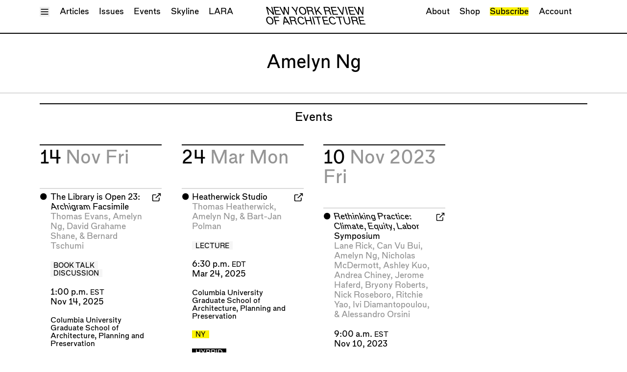

--- FILE ---
content_type: text/html; charset=UTF-8
request_url: https://nyra.nyc/people/amelyn-ng
body_size: 5919
content:
<!DOCTYPE html>
<html class="scroll-smooth" lang="en">
  <head>
    <meta charset="utf-8">
<meta name="viewport" content="width=device-width, initial-scale=1.0">
<meta name="turbo-cache-control" content="no-preview">
<link rel="icon" type="image/svg+xml" href="/assets/N.svg" />

<title>Amelyn Ng | New York Review of Architecture</title>

<meta content="New York Review of Architecture reviews architecture, in New York." name="description">
<meta content="2023-02-26" name="date">
<meta content="https://nyra.nyc/people/amelyn-ng" name="canonical">
<meta content="summary" name="twitter:card">
<meta content="Amelyn Ng" name="twitter:title">
<meta content="New York Review of Architecture reviews architecture, in New York." name="twitter:description">
<meta content="nyreviewofarch" name="twitter:site">
<meta content="nyreviewofarch" name="twitter:creator">
<meta content="Amelyn Ng" property="og:title">
<meta content="New York Review of Architecture reviews architecture, in New York." property="og:description">
<meta content="https://nyra.nyc/people/amelyn-ng" property="og:url">
<meta content="New York Review of Architecture" property="og:site_name">
<meta content="website" property="og:type">

  <meta property="og:locale" content="en_US">



<link rel="modulepreload" href="https://nyra.nyc/assets/js/main.js?v=1762902042" as="script">

<link data-turbo-track="reload" href="https://nyra.nyc/assets/css/index.css?v=1762902037" rel="stylesheet">
  <script
    src="https://js.sentry-cdn.com/ae2b17c851ad498994342dc600bcb816.min.js"
    crossorigin="anonymous"
    data-lazy="no"
  ></script>
  <script>
    Sentry.onLoad(function() {
      Sentry.init({
        release: "c70291da3b183b526ef788f34d0d640556ee5c39",
        environment: "production",
        ignoreErrors: [
          "TypeError: Load failed",
          "TypeError: Failed to fetch",
          "TypeError: NetworkError when attempting to fetch resource.",
          "TypeError: cancelled",
          "Non-Error promise rejection captured",
          "Could not load \"util\"."
        ]
      });
    });
  </script>
<script data-turbo-track="reload" src="https://nyra.nyc/assets/js/main.js?v=1762902042" type="module"></script>
<script>
  window.initPlacesAutocomplete = function () {};
</script>
<script
  src="https://maps.googleapis.com/maps/api/js?key=AIzaSyBOhYV1TykQRuDUKqIYmpBEZuWnwUgT8zU&libraries=places&callback=initPlacesAutocomplete"
  defer
></script>
  <script data-api="/api/event" data-domain="nyra.nyc" defer src="https://nyra.nyc/js/script.js"></script><script>window.plausible = window.plausible || function() { (window.plausible.q = window.plausible.q || []).push(arguments) }</script>

  </head>
  <body style="--color-theme: 252 242 0;" data-controller="plausible">
    <div
  class="h-full"
  data-controller="header"
  data-header-header-background-class="show-background"
  data-header-menu-open-class="show-menu"
>
  <div
    class="group/header group/menu fixed top-0 left-0 right-0 z-40 show-background"
    data-header-target="header menu"
  >
    <header class="relative ">
  
  <div class="relative pb-2 mb-0 group-[.show-background]/header:bg-white group-[.show-background]/header:border-b-2 group-[.show-background]/header:border-black group-[.show-menu]/menu:!border-b-0">
      
<div class="container max-w-screen-xl mx-auto px-4 sm:px-6">
            <div class="pt-2 relative">
      <div class="flex space-x-3 justify-between align-baseline">
        <div>
          <button
            data-header-target="menuToggle"            data-action="header#toggleMenu"
          >
            <span class="sr-only">Toggle Menu</span>
            <div class="block group-[.show-menu]/menu:hidden" aria-hidden="true">
              <svg
  class="w-3 h-3 fill-none stroke-current	stroke-2"
  stroke-linejoin="round"
>
  <use href="/assets/sprites/feather.svg#menu" />
</svg>
            </div>
            <div class="hidden group-[.show-menu]/menu:block" aria-hidden="true">
              <svg
  class="w-3 h-3 fill-none stroke-current	stroke-2"
  stroke-linejoin="round"
>
  <use href="/assets/sprites/feather.svg#x" />
</svg>
            </div>
          </button>
        </div>
        <div class="flex-1 relative space-y-1 xl:space-y-0">
          <div class="hidden transition-opacity opacity-0 group-[.show-background]/header:flex group-[.show-background]/header:opacity-100 justify-center">
            <div class="text-[1.2rem]/[1.2rem] uppercase italic tracking-tight text-center">
  <a href="https://nyra.nyc">
    <div class="sm:hidden">
              NYRA
          </div>
    <div class="hidden sm:block">
              New York Review <br>        Of Architecture
          </div>
  </a>
</div>
          </div>
          <div class="xl:absolute xl:top-0 xl:left-0 xl:right-0 sr-only sm:not-sr-only flex flex-wrap space-x-3 justify-center xl:justify-between text-center pointer-events-none transition-opacity opacity-100 group-[.show-menu]/menu:opacity-0 group-[.show-menu]/menu:invisible">
            <nav class="pointer-events-auto" aria-label="primary">
              <ul class="flex space-x-3 flex-wrap">
                                <li><a href="https://nyra.nyc/articles">Articles</a></li>
                                <li><a href="https://nyra.nyc/issues">Issues</a></li>
                                <li><a href="https://nyra.nyc/events">Events</a></li>
                                <li><a href="https://nyra.nyc/skyline/dispatches">Skyline</a></li>
                <li><a href="https://nyra.nyc/lara">LARA</a></li>
              </ul>
            </nav>
            <nav class="pointer-events-auto" aria-label="secondary" class="hidden md:block">
              <ul class="flex space-x-3 flex-wrap">
                                <li><a href="https://nyra.nyc/about">About</a></li>
                <li><a href="https://the-new-york-review-of-architecture.myshopify.com/" target="_blank">Shop</a></li>
                                <li><a class="bg-theme hover:bg-inherit" href="https://nyra.nyc/subscribe">Subscribe</a></li>
                                <li><a href="https://nyra.nyc/account" data-turbo-stream>Account</a></li>
              </ul>
            </nav>
          </div>
        </div>
        <div class="w-[1ch]">
        </div>
      </div>
    </div>
      </div>
  </div>
  
  <div class="absolute bottom-0 left-0 right-0 -z-10 invisible pb-2 mb-0 transition-transform bg-white border-b-2 border-black group-[.show-menu]/menu:visible group-[.show-menu]/menu:translate-y-full">
      
<div class="container max-w-screen-xl mx-auto px-4 sm:px-6">
            <div class="max-h-[80vh] overflow-y-scroll">
      <div class="">
  <div class="grid grid-cols-2 sm:grid-cols-3 md:grid-cols-4 lg:grid-cols-5 gap-6">
    <div class="col-span-1 sm:col-span-2 md:col-span-2 grid grid-cols-1 sm:grid-cols-2 md:grid-cols-2 gap-x-6 gap-y-0">
      <div>
        
<div
  class="border-t-2 border-gray-detail pt-1"
  style=""
>
                      <dl>
              <dt class="text-black">
                <a href="https://nyra.nyc/articles">Articles</a>
            </dt>
                          <dd class="mb-3 text-gray">
                  <ul>
                  <li><a href="https://nyra.nyc/articles/type:all">All</a></li>
                                                          <li><a href="https://nyra.nyc/articles/type:essay">Essays</a></li>
                                                                                                                    <li><a href="https://nyra.nyc/articles/type:review">Reviews</a></li>
                                                                              <li><a href="https://nyra.nyc/articles/type:shortcut">Shortcuts</a></li>
                                                                              <li><a href="https://nyra.nyc/articles/type:wrecking-ball">Wrecking Ball</a></li>
                                                                              <li><a href="https://nyra.nyc/articles/type:address-a-building">Address A Building</a></li>
                                                                              <li><a href="https://nyra.nyc/articles/type:catty-corner">Catty Corner</a></li>
                                                                              <li><a href="https://nyra.nyc/articles/type:archforum">Archforum</a></li>
                                                                              <li><a href="https://nyra.nyc/articles/type:letter-to-the-editors">Letters to the Editors</a></li>
                                                                                                                                                                                                                                                      <li><a href="https://nyra.nyc/articles/type:building">Buildings</a></li>
                </ul>
              </dd>
                      </dl>
        </div>
      </div>
      <div class="content-start gap-x-6 gap-y-0">
        <div>
          
<div
  class="border-t-2 border-gray-detail pt-1"
  style=""
>
                          <dl>
                <dt class="text-black">
                  <a href="https://nyra.nyc/issues">Issues</a>
              </dt>
                                          <dd class="mb-3 text-gray">
                  <ul>
                                      <li><a href="https://nyra.nyc/issues/lara-2">Latest Issue</a></li>
                                  </ul>
              </dd>
            </dl>
          </div>
          
<div
  class="border-t-2 border-gray-detail pt-1"
  style=""
>
                          <dl>
                <dt class="text-black">
                  <a href="https://nyra.nyc/lara">LARA</a>
              </dt>
                                          <dd class="mb-3 text-gray">
                  <ul>
                                      <li><a href="https://nyra.nyc/issues/lara-2">Special Issue</a></li>
                                    <li><a href="https://nyra.nyc/articles/type:la">Articles</a></li>
                  <li><a href="https://nyra.nyc/events/type:la">Events</a></li>
                </ul>
              </dd>
            </dl>
          </div>
          
<div
  class="border-t-2 border-gray-detail pt-1"
  style=""
>
                          <dl>
                <dt class="text-black">
                  <a href="https://nyra.nyc/skyline/dispatches">Skyline</a>
              </dt>
              <dd class="mb-3 text-gray">
  </dd>
            </dl>
          </div>
        </div>
      </div>
    </div>
    <div class="md:col-span-2 lg:col-span-3 grid grid-cols-1 md:grid-cols-2 lg:grid-cols-3 content-start gap-x-6 gap-y-0">
      <div class="lg:col-span-2 grid grid-cols-1 lg:grid-cols-2 gap-x-6 gap-y-0">
                <div>
          
<div
  class="border-t-2 border-gray-detail pt-1"
  style=""
>
                          <dl>
                <dt class="text-black">
                  <a href="https://nyra.nyc/events">Events</a>
              </dt>
              <dd class="mb-3 text-gray">
                  <ul>
                  <li><a href="https://nyra.nyc/events">Upcoming Events</a></li>
                  <li><a href="https://nyra.nyc/events/type:past">Past Events</a></li>
                </ul>
              </dd>
            </dl>
          </div>
          
<div
  class="border-t-2 border-gray-detail pt-1"
  style=""
>
                          <dl>
                <dt class="text-black">
                  <a href="https://nyra.nyc/people">People</a>
              </dt>
              <dd class="mb-3 text-gray">
                  <ul>
                  <li><a href="https://nyra.nyc/people/type:contributor">Contributors</a></li>
                  <li><a href="https://nyra.nyc/people/type:mention">Mentions</a></li>
                  <li><a href="https://nyra.nyc/people/type:event-participant">Event Participants</a></li>
                </ul>
              </dd>
            </dl>
          </div>
          
<div
  class="border-t-2 border-gray-detail pt-1"
  style=""
>
                          <dl>
                <dt class="text-black">
                  <a href="https://nyra.nyc/organizations">Organizations</a>
              </dt>
              <dd class="mb-3 text-gray">
  </dd>
            </dl>
          </div>
        </div>
        <div>
          
<div
  class="border-t-2 border-gray-detail pt-1"
  style=""
>
                          <dl>
                <dt class="text-black">
                  <a class="bg-theme hover:bg-inherit" href="https://nyra.nyc/subscribe">Subscribe</a>
              </dt>
              <dd class="mb-3 text-gray">
  </dd>
            </dl>
          </div>
          
<div
  class="border-t-2 border-gray-detail pt-1"
  style=""
>
                          <dl>
                <dt class="text-black">
                  <a href="https://the-new-york-review-of-architecture.myshopify.com/" target="_blank">Shop</a>
              </dt>
              <dd class="mb-3 text-gray">
  </dd>
            </dl>
          </div>
        </div>

      </div>
      <div>
        
<div
  class="border-t-2 border-gray-detail pt-1"
  style=""
>
                      <dl>
              <dt class="text-black">
                <a href="https://nyra.nyc/about">About</a>
            </dt>
            <dd class="mb-3 text-gray">
  </dd>
          </dl>
        </div>
        
<div
  class="border-t-2 border-gray-detail pt-1"
  style=""
>
                      <dl>
              <dt class="text-black">
                <a href="https://nyra.nyc/account">Account</a>
            </dt>
            <dd class="mb-3 text-gray">
                <ul>
                <li><a href="/account" data-turbo-stream>Log In</a></li>
                <li><a href="/account/logout">Log Out</a></li>
              </ul>
            </dd>
          </dl>
        </div>
      </div>
    </div>
  </div>
</div>
    </div>
      </div>
  </div>
</header>
  </div>
  <div class="min-h-full flex flex-col">
          <div class="invisible pointer-events-none">
        <header class="relative ">
  
  <div class="relative pb-2 mb-0 group-[.show-background]/header:bg-white group-[.show-background]/header:border-b-2 group-[.show-background]/header:border-black group-[.show-menu]/menu:!border-b-0">
      
<div class="container max-w-screen-xl mx-auto px-4 sm:px-6">
            <div class="pt-2 relative">
      <div class="flex space-x-3 justify-between align-baseline">
        <div>
          <button
                        data-action="header#toggleMenu"
          >
            <span class="sr-only">Toggle Menu</span>
            <div class="block group-[.show-menu]/menu:hidden" aria-hidden="true">
              <svg
  class="w-3 h-3 fill-none stroke-current	stroke-2"
  stroke-linejoin="round"
>
  <use href="/assets/sprites/feather.svg#menu" />
</svg>
            </div>
            <div class="hidden group-[.show-menu]/menu:block" aria-hidden="true">
              <svg
  class="w-3 h-3 fill-none stroke-current	stroke-2"
  stroke-linejoin="round"
>
  <use href="/assets/sprites/feather.svg#x" />
</svg>
            </div>
          </button>
        </div>
        <div class="flex-1 relative space-y-1 xl:space-y-0">
          <div class="flex justify-center">
            <div class="text-[1.2rem]/[1.2rem] uppercase italic tracking-tight text-center">
  <a href="https://nyra.nyc">
    <div class="sm:hidden">
              NYRA
          </div>
    <div class="hidden sm:block">
              New York Review <br>        Of Architecture
          </div>
  </a>
</div>
          </div>
          <div class="xl:absolute xl:top-0 xl:left-0 xl:right-0 sr-only sm:not-sr-only flex flex-wrap space-x-3 justify-center xl:justify-between text-center pointer-events-none transition-opacity opacity-100 group-[.show-menu]/menu:opacity-0 group-[.show-menu]/menu:invisible">
            <nav class="pointer-events-auto" aria-label="primary">
              <ul class="flex space-x-3 flex-wrap">
                                <li><a href="https://nyra.nyc/articles">Articles</a></li>
                                <li><a href="https://nyra.nyc/issues">Issues</a></li>
                                <li><a href="https://nyra.nyc/events">Events</a></li>
                                <li><a href="https://nyra.nyc/skyline/dispatches">Skyline</a></li>
                <li><a href="https://nyra.nyc/lara">LARA</a></li>
              </ul>
            </nav>
            <nav class="pointer-events-auto" aria-label="secondary" class="hidden md:block">
              <ul class="flex space-x-3 flex-wrap">
                                <li><a href="https://nyra.nyc/about">About</a></li>
                <li><a href="https://the-new-york-review-of-architecture.myshopify.com/" target="_blank">Shop</a></li>
                                <li><a class="bg-theme hover:bg-inherit" href="https://nyra.nyc/subscribe">Subscribe</a></li>
                                <li><a href="https://nyra.nyc/account" data-turbo-stream>Account</a></li>
              </ul>
            </nav>
          </div>
        </div>
        <div class="w-[1ch]">
        </div>
      </div>
    </div>
      </div>
  </div>
  
  <div class="absolute bottom-0 left-0 right-0 -z-10 invisible pb-2 mb-0 transition-transform bg-white border-b-2 border-black group-[.show-menu]/menu:visible group-[.show-menu]/menu:translate-y-full">
      
<div class="container max-w-screen-xl mx-auto px-4 sm:px-6">
            <div class="max-h-[80vh] overflow-y-scroll">
      <div class="">
  <div class="grid grid-cols-2 sm:grid-cols-3 md:grid-cols-4 lg:grid-cols-5 gap-6">
    <div class="col-span-1 sm:col-span-2 md:col-span-2 grid grid-cols-1 sm:grid-cols-2 md:grid-cols-2 gap-x-6 gap-y-0">
      <div>
        
<div
  class="border-t-2 border-gray-detail pt-1"
  style=""
>
                      <dl>
              <dt class="text-black">
                <a href="https://nyra.nyc/articles">Articles</a>
            </dt>
                          <dd class="mb-3 text-gray">
                  <ul>
                  <li><a href="https://nyra.nyc/articles/type:all">All</a></li>
                                                          <li><a href="https://nyra.nyc/articles/type:essay">Essays</a></li>
                                                                                                                    <li><a href="https://nyra.nyc/articles/type:review">Reviews</a></li>
                                                                              <li><a href="https://nyra.nyc/articles/type:shortcut">Shortcuts</a></li>
                                                                              <li><a href="https://nyra.nyc/articles/type:wrecking-ball">Wrecking Ball</a></li>
                                                                              <li><a href="https://nyra.nyc/articles/type:address-a-building">Address A Building</a></li>
                                                                              <li><a href="https://nyra.nyc/articles/type:catty-corner">Catty Corner</a></li>
                                                                              <li><a href="https://nyra.nyc/articles/type:archforum">Archforum</a></li>
                                                                              <li><a href="https://nyra.nyc/articles/type:letter-to-the-editors">Letters to the Editors</a></li>
                                                                                                                                                                                                                                                      <li><a href="https://nyra.nyc/articles/type:building">Buildings</a></li>
                </ul>
              </dd>
                      </dl>
        </div>
      </div>
      <div class="content-start gap-x-6 gap-y-0">
        <div>
          
<div
  class="border-t-2 border-gray-detail pt-1"
  style=""
>
                          <dl>
                <dt class="text-black">
                  <a href="https://nyra.nyc/issues">Issues</a>
              </dt>
                                          <dd class="mb-3 text-gray">
                  <ul>
                                      <li><a href="https://nyra.nyc/issues/lara-2">Latest Issue</a></li>
                                  </ul>
              </dd>
            </dl>
          </div>
          
<div
  class="border-t-2 border-gray-detail pt-1"
  style=""
>
                          <dl>
                <dt class="text-black">
                  <a href="https://nyra.nyc/lara">LARA</a>
              </dt>
                                          <dd class="mb-3 text-gray">
                  <ul>
                                      <li><a href="https://nyra.nyc/issues/lara-2">Special Issue</a></li>
                                    <li><a href="https://nyra.nyc/articles/type:la">Articles</a></li>
                  <li><a href="https://nyra.nyc/events/type:la">Events</a></li>
                </ul>
              </dd>
            </dl>
          </div>
          
<div
  class="border-t-2 border-gray-detail pt-1"
  style=""
>
                          <dl>
                <dt class="text-black">
                  <a href="https://nyra.nyc/skyline/dispatches">Skyline</a>
              </dt>
              <dd class="mb-3 text-gray">
  </dd>
            </dl>
          </div>
        </div>
      </div>
    </div>
    <div class="md:col-span-2 lg:col-span-3 grid grid-cols-1 md:grid-cols-2 lg:grid-cols-3 content-start gap-x-6 gap-y-0">
      <div class="lg:col-span-2 grid grid-cols-1 lg:grid-cols-2 gap-x-6 gap-y-0">
                <div>
          
<div
  class="border-t-2 border-gray-detail pt-1"
  style=""
>
                          <dl>
                <dt class="text-black">
                  <a href="https://nyra.nyc/events">Events</a>
              </dt>
              <dd class="mb-3 text-gray">
                  <ul>
                  <li><a href="https://nyra.nyc/events">Upcoming Events</a></li>
                  <li><a href="https://nyra.nyc/events/type:past">Past Events</a></li>
                </ul>
              </dd>
            </dl>
          </div>
          
<div
  class="border-t-2 border-gray-detail pt-1"
  style=""
>
                          <dl>
                <dt class="text-black">
                  <a href="https://nyra.nyc/people">People</a>
              </dt>
              <dd class="mb-3 text-gray">
                  <ul>
                  <li><a href="https://nyra.nyc/people/type:contributor">Contributors</a></li>
                  <li><a href="https://nyra.nyc/people/type:mention">Mentions</a></li>
                  <li><a href="https://nyra.nyc/people/type:event-participant">Event Participants</a></li>
                </ul>
              </dd>
            </dl>
          </div>
          
<div
  class="border-t-2 border-gray-detail pt-1"
  style=""
>
                          <dl>
                <dt class="text-black">
                  <a href="https://nyra.nyc/organizations">Organizations</a>
              </dt>
              <dd class="mb-3 text-gray">
  </dd>
            </dl>
          </div>
        </div>
        <div>
          
<div
  class="border-t-2 border-gray-detail pt-1"
  style=""
>
                          <dl>
                <dt class="text-black">
                  <a class="bg-theme hover:bg-inherit" href="https://nyra.nyc/subscribe">Subscribe</a>
              </dt>
              <dd class="mb-3 text-gray">
  </dd>
            </dl>
          </div>
          
<div
  class="border-t-2 border-gray-detail pt-1"
  style=""
>
                          <dl>
                <dt class="text-black">
                  <a href="https://the-new-york-review-of-architecture.myshopify.com/" target="_blank">Shop</a>
              </dt>
              <dd class="mb-3 text-gray">
  </dd>
            </dl>
          </div>
        </div>

      </div>
      <div>
        
<div
  class="border-t-2 border-gray-detail pt-1"
  style=""
>
                      <dl>
              <dt class="text-black">
                <a href="https://nyra.nyc/about">About</a>
            </dt>
            <dd class="mb-3 text-gray">
  </dd>
          </dl>
        </div>
        
<div
  class="border-t-2 border-gray-detail pt-1"
  style=""
>
                      <dl>
              <dt class="text-black">
                <a href="https://nyra.nyc/account">Account</a>
            </dt>
            <dd class="mb-3 text-gray">
                <ul>
                <li><a href="/account" data-turbo-stream>Log In</a></li>
                <li><a href="/account/logout">Log Out</a></li>
              </ul>
            </dd>
          </dl>
        </div>
      </div>
    </div>
  </div>
</div>
    </div>
      </div>
  </div>
</header>
      </div>
        <div id="session-flash-container">
  <turbo-frame id="session-flash" src="/session/flash" data-turbo-temporary></turbo-frame>
</div>
    <div class="relative z-10 flex-1 pt-0 bg-white pointer-events-auto">
              <main class="person">
        

  
<div
  class="border-b-2 border-gray-detail pb-6 mt-6 mb-3"
  style=""
>
      
<div class="container max-w-screen-xl mx-auto px-4 sm:px-6">
          <h1 class="text-xl text-balance text-center">
          Amelyn Ng      </h1>
    </div>
  </div>

  
  
<div class="container max-w-screen-xl mx-auto px-4 sm:px-6 mb-6">
      
<div
  class="border-t-2 border-black pt-2"
  style=""
>
          <div class="mb-6">
  <div class="">
      <h2 class="text-lg text-center text-balance">Events</h2>
  </div>
  </div>
      
<div>
        <div class="grid grid-cols-1 lg:grid-cols-4 gap-6 items-stretch mb-6">
                      <div class="lg:col-[--col-span]" style="--col-span: span 1 / span 1">
          
<div
  class="border-t-2 border-black pt-1 h-full flex flex-col mb-3"
  style=""
>
              <div class="mb-6">
              <h2 class="text-xl">
  14      <span class="text-gray">
              Nov          </span>
        <span class="text-gray">
              Fri          </span>
  </h2>
            </div>
            <div class="grid grid-cols-1 sm:grid-cols-2 lg:grid-cols-[--grid-cols] gap-6 items-stretch flex-1" style="--grid-cols: repeat(1, minmax(0, 1fr));;">
                              
<div
  class="border-t-2 border-gray-detail pt-1 relative overflow-hidden"
  style="--color-theme: 252 242 0;"
>
  <div class="flex space-x-1">
  <div class="basis-0">⬤</div>
  <div class="flex-1 space-y-3">
    <div>
      <a class="after:absolute after:inset-0 after:z-10" href="https://www.arch.columbia.edu/events/3888-the-library-is-open-23-archigram-facsimile" target="_blank">
        <h3>The Library is Open 23: <em>Archigram</em> Facsimile</h3>
      </a>
      <div class="text-gray">
                                  <a class="relative z-20" href="https://nyra.nyc/people/thomas-evans">Thomas Evans</a>,                          <a class="relative z-20" href="https://nyra.nyc/people/amelyn-ng">Amelyn Ng</a>,                          <a class="relative z-20" href="https://nyra.nyc/people/david-grahame-shane">David Grahame Shane</a>,                          & <a class="relative z-20" href="https://nyra.nyc/people/bernard-tschumi">Bernard Tschumi</a>            </div>
    </div>
      <div class="flex flex-wrap gap-1">
          <div class="relative inline-block text-black px-1 uppercase pt-[0.2rem] text-xs leading-none bg-gray-background">
              Book Talk        </div>
          <div class="relative inline-block text-black px-1 uppercase pt-[0.2rem] text-xs leading-none bg-gray-background">
              Discussion        </div>
      </div>
              <div>
        <div>
          1:00 p.m.          <span class="text-xs">EST</span>
        </div>
        <div>Nov 14, 2025</div>
      </div>
        <div class="text-sm">
                                <a class="relative z-20" href="https://nyra.nyc/organizations/columbia-university-graduate-school-of-architecture-planning-and-preservation">Columbia University Graduate School of Architecture, Planning and Preservation</a>          </div>
      <div class="flex flex-wrap gap-1">
              <div class="relative inline-block text-black px-1 uppercase pt-[0.2rem] text-xs leading-none bg-theme">
              NY
        </div>
      </div>
        <div class="event-copy space-y-1 hidden">
  <button
    class="relative z-20"
    data-controller="clipboard"
    data-clipboard-contents-value="Friday,&#x20;11&#x2F;14&#x0A;The&#x20;Library&#x20;is&#x20;Open&#x20;23&#x3A;&#x20;&lt;em&gt;Archigram&lt;&#x2F;em&gt;&#x20;Facsimile&#x0A;Thomas&#x20;Evans,&#x20;Amelyn&#x20;Ng,&#x20;David&#x20;Grahame&#x20;Shane,&#x20;&amp;&#x20;Bernard&#x20;Tschumi&#x0A;1&#x3A;00&#x20;p.m.&#x20;EST&#x0A;Columbia&#x20;University&#x20;Graduate&#x20;School&#x20;of&#x20;Architecture,&#x20;Planning&#x20;and&#x20;Preservation&#x0A;&#x0A;NY&#x0A;Book&#x20;TalkDiscussion"
    data-clipboard-success-message-value="Event text copied!"
    data-action="clipboard#copy"
  >Copy as Text</button>
  <button
    class="relative z-20"
    data-controller="clipboard"
    data-clipboard-contents-value="&lt;div&#x20;class&#x3D;&quot;event&quot;&gt;&#x0A;&#x09;&lt;h2&gt;&lt;a&#x20;href&#x3D;&quot;https&#x3A;&#x2F;&#x2F;www.arch.columbia.edu&#x2F;events&#x2F;3888-the-library-is-open-23-archigram-facsimile&quot;&gt;&#x2B24;&#x20;The&#x20;Library&#x20;is&#x20;Open&#x20;23&#x3A;&#x20;&lt;em&gt;Archigram&lt;&#x2F;em&gt;&#x20;Facsimile&lt;&#x2F;a&gt;&lt;&#x2F;h2&gt;&#x0A;&#x09;&lt;h3&gt;Thomas&#x20;Evans,&#x20;Amelyn&#x20;Ng,&#x20;David&#x20;Grahame&#x20;Shane,&#x20;&amp;&#x20;Bernard&#x20;Tschumi&lt;&#x2F;h3&gt;&#x0A;&#x09;&lt;div&gt;1&#x3A;00&#x20;p.m.&#x20;EST&lt;&#x2F;div&gt;&#x0A;&#x09;&lt;div&gt;Columbia&#x20;University&#x20;Graduate&#x20;School&#x20;of&#x20;Architecture,&#x20;Planning&#x20;and&#x20;Preservation&lt;&#x2F;div&gt;&#x0A;&#x09;&lt;div&#x20;class&#x3D;&quot;event-badges&quot;&gt;&#x0A;&#x20;&#x20;&#x20;&#x20;&#x20;&#x20;&#x20;&#x20;&#x20;&#x20;&#x20;&#x20;&#x20;&#x20;&lt;span&#x20;class&#x3D;&quot;event-badge&quot;&#x20;style&#x3D;&quot;background&#x3A;&#x20;rgb&#x28;252,&#x20;242,&#x20;0&#x29;&#x3B;&#x20;color&#x3A;&#x20;black&#x3B;&quot;&gt;&#x0A;&#x20;&#x20;&#x20;&#x20;&#x20;&#x20;&#x20;&#x20;NY&#x0A;&#x20;&#x20;&#x20;&#x20;&#x20;&#x20;&lt;&#x2F;span&gt;&#x0A;&#x20;&#x20;&#x20;&#x20;&#x20;&#x20;&#x20;&#x20;&#x20;&#x20;&#x20;&#x20;&#x20;&#x20;&#x20;&#x20;&#x20;&#x20;&lt;span&#x20;class&#x3D;&quot;event-badge&quot;&#x20;style&#x3D;&quot;background&#x3A;&#x20;rgb&#x28;217,&#x20;217,&#x20;217&#x29;&#x3B;&#x20;color&#x3A;&#x20;black&#x3B;&quot;&gt;&#x0A;&#x20;&#x20;&#x20;&#x20;&#x20;&#x20;&#x20;&#x20;Book&#x20;Talk&#x20;&#x20;&#x20;&#x20;&#x20;&#x20;&lt;&#x2F;span&gt;&#x0A;&#x20;&#x20;&#x20;&#x20;&#x20;&#x20;&#x20;&#x20;&#x20;&#x20;&lt;span&#x20;class&#x3D;&quot;event-badge&quot;&#x20;style&#x3D;&quot;background&#x3A;&#x20;rgb&#x28;217,&#x20;217,&#x20;217&#x29;&#x3B;&#x20;color&#x3A;&#x20;black&#x3B;&quot;&gt;&#x0A;&#x20;&#x20;&#x20;&#x20;&#x20;&#x20;&#x20;&#x20;Discussion&#x20;&#x20;&#x20;&#x20;&#x20;&#x20;&lt;&#x2F;span&gt;&#x0A;&#x20;&#x20;&#x20;&#x20;&#x20;&#x20;&lt;&#x2F;div&gt;&#x0A;&lt;&#x2F;div&gt;&#x0A;&#x0A;"
    data-clipboard-success-message-value="Event HTML copied!"
    data-action="clipboard#copy"
  >Copy as HTML</button>
</div>
  </div>
  <div class="text-right">
    <svg
  class="w-3 h-3 fill-none stroke-current	stroke-2"
  stroke-linejoin="round"
>
  <use href="/assets/sprites/feather.svg#external-link" />
</svg>
  </div>
</div>
</div>
                          </div>
          </div>
        </div>
                              <div class="lg:col-[--col-span]" style="--col-span: span 1 / span 1">
          
<div
  class="border-t-2 border-black pt-1 h-full flex flex-col mb-3"
  style=""
>
              <div class="mb-6">
              <h2 class="text-xl">
  24      <span class="text-gray">
              Mar          </span>
        <span class="text-gray">
              Mon          </span>
  </h2>
            </div>
            <div class="grid grid-cols-1 sm:grid-cols-2 lg:grid-cols-[--grid-cols] gap-6 items-stretch flex-1" style="--grid-cols: repeat(1, minmax(0, 1fr));;">
                              
<div
  class="border-t-2 border-gray-detail pt-1 relative overflow-hidden"
  style="--color-theme: 252 242 0;"
>
  <div class="flex space-x-1">
  <div class="basis-0">⬤</div>
  <div class="flex-1 space-y-3">
    <div>
      <a class="after:absolute after:inset-0 after:z-10" href="https://www.arch.columbia.edu/events/3770-john-foerster-64-fund-lecture-thomas-heatherwick" target="_blank">
        <h3>Heatherwick Studio</h3>
      </a>
      <div class="text-gray">
                                  <a class="relative z-20" href="https://nyra.nyc/people/thomas-heatherwick">Thomas Heatherwick</a>,                          <a class="relative z-20" href="https://nyra.nyc/people/amelyn-ng">Amelyn Ng</a>,                          & <a class="relative z-20" href="https://nyra.nyc/people/bart-jan-polman">Bart-Jan Polman</a>            </div>
    </div>
      <div class="flex flex-wrap gap-1">
          <div class="relative inline-block text-black px-1 uppercase pt-[0.2rem] text-xs leading-none bg-gray-background">
              Lecture        </div>
      </div>
              <div>
        <div>
          6:30 p.m.          <span class="text-xs">EDT</span>
        </div>
        <div>Mar 24, 2025</div>
      </div>
        <div class="text-sm">
                                <a class="relative z-20" href="https://nyra.nyc/organizations/columbia-university-graduate-school-of-architecture-planning-and-preservation">Columbia University Graduate School of Architecture, Planning and Preservation</a>          </div>
      <div class="flex flex-wrap gap-1">
              <div class="relative inline-block text-black px-1 uppercase pt-[0.2rem] text-xs leading-none bg-theme">
              NY
        </div>
      </div>
      <div class="flex flex-wrap gap-1">
    <div class="relative inline-block px-1 uppercase pt-[0.2rem] text-xs leading-none bg-black text-white">
                    Hybrid
            </div>
  </div>
    <div class="event-copy space-y-1 hidden">
  <button
    class="relative z-20"
    data-controller="clipboard"
    data-clipboard-contents-value="Monday,&#x20;3&#x2F;24&#x0A;Heatherwick&#x20;Studio&#x0A;Thomas&#x20;Heatherwick,&#x20;Amelyn&#x20;Ng,&#x20;&amp;&#x20;Bart-Jan&#x20;Polman&#x0A;6&#x3A;30&#x20;p.m.&#x20;EDT&#x0A;Columbia&#x20;University&#x20;Graduate&#x20;School&#x20;of&#x20;Architecture,&#x20;Planning&#x20;and&#x20;Preservation&#x0A;&#x0A;NY&#x0A;Hybrid&#x0A;Lecture"
    data-clipboard-success-message-value="Event text copied!"
    data-action="clipboard#copy"
  >Copy as Text</button>
  <button
    class="relative z-20"
    data-controller="clipboard"
    data-clipboard-contents-value="&lt;div&#x20;class&#x3D;&quot;event&quot;&gt;&#x0A;&#x09;&lt;h2&gt;&lt;a&#x20;href&#x3D;&quot;https&#x3A;&#x2F;&#x2F;www.arch.columbia.edu&#x2F;events&#x2F;3770-john-foerster-64-fund-lecture-thomas-heatherwick&quot;&gt;&#x2B24;&#x20;Heatherwick&#x20;Studio&lt;&#x2F;a&gt;&lt;&#x2F;h2&gt;&#x0A;&#x09;&lt;h3&gt;Thomas&#x20;Heatherwick,&#x20;Amelyn&#x20;Ng,&#x20;&amp;&#x20;Bart-Jan&#x20;Polman&lt;&#x2F;h3&gt;&#x0A;&#x09;&lt;div&gt;6&#x3A;30&#x20;p.m.&#x20;EDT&lt;&#x2F;div&gt;&#x0A;&#x09;&lt;div&gt;Columbia&#x20;University&#x20;Graduate&#x20;School&#x20;of&#x20;Architecture,&#x20;Planning&#x20;and&#x20;Preservation&lt;&#x2F;div&gt;&#x0A;&#x09;&lt;div&#x20;class&#x3D;&quot;event-badges&quot;&gt;&#x0A;&#x20;&#x20;&#x20;&#x20;&#x20;&#x20;&#x20;&#x20;&#x20;&#x20;&#x20;&#x20;&#x20;&#x20;&lt;span&#x20;class&#x3D;&quot;event-badge&quot;&#x20;style&#x3D;&quot;background&#x3A;&#x20;rgb&#x28;252,&#x20;242,&#x20;0&#x29;&#x3B;&#x20;color&#x3A;&#x20;black&#x3B;&quot;&gt;&#x0A;&#x20;&#x20;&#x20;&#x20;&#x20;&#x20;&#x20;&#x20;NY&#x0A;&#x20;&#x20;&#x20;&#x20;&#x20;&#x20;&lt;&#x2F;span&gt;&#x0A;&#x20;&#x20;&#x20;&#x20;&#x20;&#x20;&#x20;&#x20;&#x20;&#x20;&#x20;&#x20;&#x20;&#x20;&lt;span&#x20;class&#x3D;&quot;event-badge&quot;&#x20;style&#x3D;&quot;background&#x3A;&#x20;black&#x3B;&#x20;color&#x3A;&#x20;white&#x3B;&quot;&gt;&#x0A;&#x20;&#x20;&#x20;&#x20;&#x20;&#x20;&#x20;&#x20;&#x20;&#x20;&#x20;&#x20;&#x20;&#x20;&#x20;&#x20;&#x20;&#x20;Hybrid&#x0A;&#x20;&#x20;&#x20;&#x20;&#x20;&#x20;&#x20;&#x20;&#x20;&#x20;&#x20;&#x20;&#x20;&#x20;&lt;&#x2F;span&gt;&#x0A;&#x20;&#x20;&#x20;&#x20;&#x20;&#x20;&#x20;&#x20;&#x20;&#x20;&#x20;&#x20;&#x20;&#x20;&lt;span&#x20;class&#x3D;&quot;event-badge&quot;&#x20;style&#x3D;&quot;background&#x3A;&#x20;rgb&#x28;217,&#x20;217,&#x20;217&#x29;&#x3B;&#x20;color&#x3A;&#x20;black&#x3B;&quot;&gt;&#x0A;&#x20;&#x20;&#x20;&#x20;&#x20;&#x20;&#x20;&#x20;Lecture&#x20;&#x20;&#x20;&#x20;&#x20;&#x20;&lt;&#x2F;span&gt;&#x0A;&#x20;&#x20;&#x20;&#x20;&#x20;&#x20;&lt;&#x2F;div&gt;&#x0A;&lt;&#x2F;div&gt;&#x0A;&#x0A;"
    data-clipboard-success-message-value="Event HTML copied!"
    data-action="clipboard#copy"
  >Copy as HTML</button>
</div>
  </div>
  <div class="text-right">
    <svg
  class="w-3 h-3 fill-none stroke-current	stroke-2"
  stroke-linejoin="round"
>
  <use href="/assets/sprites/feather.svg#external-link" />
</svg>
  </div>
</div>
</div>
                          </div>
          </div>
        </div>
                              <div class="lg:col-[--col-span]" style="--col-span: span 1 / span 1">
          
<div
  class="border-t-2 border-black pt-1 h-full flex flex-col mb-3"
  style=""
>
              <div class="mb-6">
              <h2 class="text-xl">
  10      <span class="text-gray">
              Nov 2023          </span>
        <span class="text-gray">
              Fri          </span>
  </h2>
            </div>
            <div class="grid grid-cols-1 sm:grid-cols-2 lg:grid-cols-[--grid-cols] gap-6 items-stretch flex-1" style="--grid-cols: repeat(1, minmax(0, 1fr));;">
                              
<div
  class="border-t-2 border-gray-detail pt-1 relative overflow-hidden"
  style="--color-theme: 252 242 0;"
>
  <div class="flex space-x-1">
  <div class="basis-0">⬤</div>
  <div class="flex-1 space-y-3">
    <div>
      <a class="after:absolute after:inset-0 after:z-10" href="https://www.arch.columbia.edu/events/3217-rethinking-practice-climate-equity-labor" target="_blank">
        <h3><em>Rethinking Practice: Climate, Equity, Labor</em> Symposium</h3>
      </a>
      <div class="text-gray">
                                  <a class="relative z-20" href="https://nyra.nyc/people/lane-rick">Lane Rick</a>,                          <a class="relative z-20" href="https://nyra.nyc/people/can-vu-bu">Can Vu Bui</a>,                          <a class="relative z-20" href="https://nyra.nyc/people/amelyn-ng">Amelyn Ng</a>,                          <a class="relative z-20" href="https://nyra.nyc/people/nicholas-mcdermott">Nicholas McDermott</a>,                          <a class="relative z-20" href="https://nyra.nyc/people/ashley-kuo">Ashley Kuo</a>,                          <a class="relative z-20" href="https://nyra.nyc/people/andrea-chiney">Andrea Chiney</a>,                          <a class="relative z-20" href="https://nyra.nyc/people/jerome-haferd">Jerome Haferd</a>,                          <a class="relative z-20" href="https://nyra.nyc/people/bryony-roberts">Bryony Roberts</a>,                          <a class="relative z-20" href="https://nyra.nyc/people/nick-roseboro">Nick Roseboro</a>,                          <a class="relative z-20" href="https://nyra.nyc/people/ritchie-yao">Ritchie Yao</a>,                          <a class="relative z-20" href="https://nyra.nyc/people/ivi-diamantopoulou">Ivi Diamantopoulou</a>,                          & <a class="relative z-20" href="https://nyra.nyc/people/alessandro-orsini">Alessandro Orsini</a>            </div>
    </div>
                  <div>
        <div>
          9:00 a.m.          <span class="text-xs">EST</span>
        </div>
        <div>Nov 10, 2023</div>
      </div>
        <div class="text-sm">
                                <a class="relative z-20" href="https://nyra.nyc/organizations/columbia-university-graduate-school-of-architecture-planning-and-preservation">Columbia University Graduate School of Architecture, Planning and Preservation</a>          </div>
            <div class="event-copy space-y-1 hidden">
  <button
    class="relative z-20"
    data-controller="clipboard"
    data-clipboard-contents-value="Friday,&#x20;11&#x2F;10&#x0A;&lt;em&gt;Rethinking&#x20;Practice&#x3A;&#x20;Climate,&#x20;Equity,&#x20;Labor&lt;&#x2F;em&gt;&#x20;Symposium&#x0A;Lane&#x20;Rick,&#x20;Can&#x20;Vu&#x20;Bui,&#x20;Amelyn&#x20;Ng,&#x20;Nicholas&#x20;McDermott,&#x20;Ashley&#x20;Kuo,&#x20;Andrea&#x20;Chiney,&#x20;Jerome&#x20;Haferd,&#x20;Bryony&#x20;Roberts,&#x20;Nick&#x20;Roseboro,&#x20;Ritchie&#x20;Yao,&#x20;Ivi&#x20;Diamantopoulou,&#x20;&amp;&#x20;Alessandro&#x20;Orsini&#x0A;9&#x3A;00&#x20;a.m.&#x20;EST&#x0A;Columbia&#x20;University&#x20;Graduate&#x20;School&#x20;of&#x20;Architecture,&#x20;Planning&#x20;and&#x20;Preservation&#x0A;&#x0A;"
    data-clipboard-success-message-value="Event text copied!"
    data-action="clipboard#copy"
  >Copy as Text</button>
  <button
    class="relative z-20"
    data-controller="clipboard"
    data-clipboard-contents-value="&lt;div&#x20;class&#x3D;&quot;event&quot;&gt;&#x0A;&#x09;&lt;h2&gt;&lt;a&#x20;href&#x3D;&quot;https&#x3A;&#x2F;&#x2F;www.arch.columbia.edu&#x2F;events&#x2F;3217-rethinking-practice-climate-equity-labor&quot;&gt;&#x2B24;&#x20;&lt;em&gt;Rethinking&#x20;Practice&#x3A;&#x20;Climate,&#x20;Equity,&#x20;Labor&lt;&#x2F;em&gt;&#x20;Symposium&lt;&#x2F;a&gt;&lt;&#x2F;h2&gt;&#x0A;&#x09;&lt;h3&gt;Lane&#x20;Rick,&#x20;Can&#x20;Vu&#x20;Bui,&#x20;Amelyn&#x20;Ng,&#x20;Nicholas&#x20;McDermott,&#x20;Ashley&#x20;Kuo,&#x20;Andrea&#x20;Chiney,&#x20;Jerome&#x20;Haferd,&#x20;Bryony&#x20;Roberts,&#x20;Nick&#x20;Roseboro,&#x20;Ritchie&#x20;Yao,&#x20;Ivi&#x20;Diamantopoulou,&#x20;&amp;&#x20;Alessandro&#x20;Orsini&lt;&#x2F;h3&gt;&#x0A;&#x09;&lt;div&gt;9&#x3A;00&#x20;a.m.&#x20;EST&lt;&#x2F;div&gt;&#x0A;&#x09;&lt;div&gt;Columbia&#x20;University&#x20;Graduate&#x20;School&#x20;of&#x20;Architecture,&#x20;Planning&#x20;and&#x20;Preservation&lt;&#x2F;div&gt;&#x0A;&#x09;&lt;div&#x20;class&#x3D;&quot;event-badges&quot;&gt;&#x0A;&#x20;&#x20;&#x20;&#x20;&#x20;&#x20;&#x20;&#x20;&#x20;&#x20;&#x20;&#x20;&#x20;&#x20;&#x20;&#x20;&#x20;&#x20;&lt;&#x2F;div&gt;&#x0A;&lt;&#x2F;div&gt;&#x0A;&#x0A;"
    data-clipboard-success-message-value="Event HTML copied!"
    data-action="clipboard#copy"
  >Copy as HTML</button>
</div>
  </div>
  <div class="text-right">
    <svg
  class="w-3 h-3 fill-none stroke-current	stroke-2"
  stroke-linejoin="round"
>
  <use href="/assets/sprites/feather.svg#external-link" />
</svg>
  </div>
</div>
</div>
                          </div>
          </div>
        </div>
                  </div>
  </div>
      </div>
  </div>
      </main>
        </div>
    
  <div class="py-3 mb-0 mt-6 bg-gray-background">
      
<div class="container max-w-screen-xl mx-auto px-4 sm:px-6">
          <div class="space-y-3">
    <div class="">
  <div class="grid grid-cols-2 sm:grid-cols-3 md:grid-cols-4 lg:grid-cols-5 gap-6">
    <div class="col-span-1 sm:col-span-2 md:col-span-2 grid grid-cols-1 sm:grid-cols-2 md:grid-cols-2 gap-x-6 gap-y-0">
      <div>
        
<div
  class="border-t-2 border-gray-detail pt-1"
  style=""
>
                      <dl>
              <dt class="text-black">
                <a href="https://nyra.nyc/articles">Articles</a>
            </dt>
                          <dd class="mb-3 text-gray">
                  <ul>
                  <li><a href="https://nyra.nyc/articles/type:all">All</a></li>
                                                          <li><a href="https://nyra.nyc/articles/type:essay">Essays</a></li>
                                                                                                                    <li><a href="https://nyra.nyc/articles/type:review">Reviews</a></li>
                                                                              <li><a href="https://nyra.nyc/articles/type:shortcut">Shortcuts</a></li>
                                                                              <li><a href="https://nyra.nyc/articles/type:wrecking-ball">Wrecking Ball</a></li>
                                                                              <li><a href="https://nyra.nyc/articles/type:address-a-building">Address A Building</a></li>
                                                                              <li><a href="https://nyra.nyc/articles/type:catty-corner">Catty Corner</a></li>
                                                                              <li><a href="https://nyra.nyc/articles/type:archforum">Archforum</a></li>
                                                                              <li><a href="https://nyra.nyc/articles/type:letter-to-the-editors">Letters to the Editors</a></li>
                                                                                                                                                                                                                                                      <li><a href="https://nyra.nyc/articles/type:building">Buildings</a></li>
                </ul>
              </dd>
                      </dl>
        </div>
      </div>
      <div class="content-start gap-x-6 gap-y-0">
        <div>
          
<div
  class="border-t-2 border-gray-detail pt-1"
  style=""
>
                          <dl>
                <dt class="text-black">
                  <a href="https://nyra.nyc/issues">Issues</a>
              </dt>
                                          <dd class="mb-3 text-gray">
                  <ul>
                                      <li><a href="https://nyra.nyc/issues/lara-2">Latest Issue</a></li>
                                  </ul>
              </dd>
            </dl>
          </div>
          
<div
  class="border-t-2 border-gray-detail pt-1"
  style=""
>
                          <dl>
                <dt class="text-black">
                  <a href="https://nyra.nyc/lara">LARA</a>
              </dt>
                                          <dd class="mb-3 text-gray">
                  <ul>
                                      <li><a href="https://nyra.nyc/issues/lara-2">Special Issue</a></li>
                                    <li><a href="https://nyra.nyc/articles/type:la">Articles</a></li>
                  <li><a href="https://nyra.nyc/events/type:la">Events</a></li>
                </ul>
              </dd>
            </dl>
          </div>
          
<div
  class="border-t-2 border-gray-detail pt-1"
  style=""
>
                          <dl>
                <dt class="text-black">
                  <a href="https://nyra.nyc/skyline/dispatches">Skyline</a>
              </dt>
              <dd class="mb-3 text-gray">
  </dd>
            </dl>
          </div>
        </div>
      </div>
    </div>
    <div class="md:col-span-2 lg:col-span-3 grid grid-cols-1 md:grid-cols-2 lg:grid-cols-3 content-start gap-x-6 gap-y-0">
      <div class="lg:col-span-2 grid grid-cols-1 lg:grid-cols-2 gap-x-6 gap-y-0">
                <div>
          
<div
  class="border-t-2 border-gray-detail pt-1"
  style=""
>
                          <dl>
                <dt class="text-black">
                  <a href="https://nyra.nyc/events">Events</a>
              </dt>
              <dd class="mb-3 text-gray">
                  <ul>
                  <li><a href="https://nyra.nyc/events">Upcoming Events</a></li>
                  <li><a href="https://nyra.nyc/events/type:past">Past Events</a></li>
                </ul>
              </dd>
            </dl>
          </div>
          
<div
  class="border-t-2 border-gray-detail pt-1"
  style=""
>
                          <dl>
                <dt class="text-black">
                  <a href="https://nyra.nyc/people">People</a>
              </dt>
              <dd class="mb-3 text-gray">
                  <ul>
                  <li><a href="https://nyra.nyc/people/type:contributor">Contributors</a></li>
                  <li><a href="https://nyra.nyc/people/type:mention">Mentions</a></li>
                  <li><a href="https://nyra.nyc/people/type:event-participant">Event Participants</a></li>
                </ul>
              </dd>
            </dl>
          </div>
          
<div
  class="border-t-2 border-gray-detail pt-1"
  style=""
>
                          <dl>
                <dt class="text-black">
                  <a href="https://nyra.nyc/organizations">Organizations</a>
              </dt>
              <dd class="mb-3 text-gray">
  </dd>
            </dl>
          </div>
        </div>
        <div>
          
<div
  class="border-t-2 border-gray-detail pt-1"
  style=""
>
                          <dl>
                <dt class="text-black">
                  <a class="bg-theme hover:bg-inherit" href="https://nyra.nyc/subscribe">Subscribe</a>
              </dt>
              <dd class="mb-3 text-gray">
  </dd>
            </dl>
          </div>
          
<div
  class="border-t-2 border-gray-detail pt-1"
  style=""
>
                          <dl>
                <dt class="text-black">
                  <a href="https://the-new-york-review-of-architecture.myshopify.com/" target="_blank">Shop</a>
              </dt>
              <dd class="mb-3 text-gray">
  </dd>
            </dl>
          </div>
        </div>

      </div>
      <div>
        
<div
  class="border-t-2 border-gray-detail pt-1"
  style=""
>
                      <dl>
              <dt class="text-black">
                <a href="https://nyra.nyc/about">About</a>
            </dt>
            <dd class="mb-3 text-gray">
  </dd>
          </dl>
        </div>
        
<div
  class="border-t-2 border-gray-detail pt-1"
  style=""
>
                      <dl>
              <dt class="text-black">
                <a href="https://nyra.nyc/account">Account</a>
            </dt>
            <dd class="mb-3 text-gray">
                <ul>
                <li><a href="/account" data-turbo-stream>Log In</a></li>
                <li><a href="/account/logout">Log Out</a></li>
              </ul>
            </dd>
          </dl>
        </div>
      </div>
    </div>
  </div>
</div>
    
<div
  class="border-t-2 border-gray-detail pt-1"
  style=""
>
        <div class="flex sm:grid sm:grid-cols-4 lg:grid-cols-5 gap-x-1 sm:gap-x-6 gap-y-0 text-xs text-gray mb-3">
        <div class="flex-1 sm:col-span-2 lg:col-span-3 text-xs uppercase"><div class="uppercase">
  <a href="https://nyra.nyc">
    New York Review of Architecture<br>
    reviews architecture in New York
  </a>
</div>
</div>
        <div class="sm:col-span-2 sm:grid sm:grid-cols-2 gap-x-1 sm:gap-x-6 gap-y-0">
          <div class="hidden sm:flex space-x-1 justify-end md:justify-normal">
            <a href="https://www.instagram.com/nyreviewofarch/" target="_blank">
              <svg
  class="w-3 h-3 fill-none stroke-current	stroke-2"
  stroke-linejoin="round"
>
  <use href="/assets/sprites/feather.svg#instagram" />
</svg>
            </a>
            <a href="https://twitter.com/nyreviewofarch" target="_blank">
              <svg
  class="w-3 h-3 fill-none stroke-current	stroke-2"
  stroke-linejoin="round"
>
  <use href="/assets/sprites/feather.svg#twitter" />
</svg>
            </a>
            <a href="https://newyork.substack.com/" target="_blank">
              <svg
  class="w-3 h-3 fill-none stroke-current	stroke-2"
  stroke-linejoin="round"
>
  <use href="/assets/sprites/feather.svg#rss" />
</svg>
            </a>
            <a href="mailto:office@nyra.nyc" target="_blank">
              <svg
  class="w-3 h-3 fill-none stroke-current	stroke-2"
  stroke-linejoin="round"
>
  <use href="/assets/sprites/feather.svg#mail" />
</svg>
            </a>
          </div>
          <div class="text-right">© 2025</div>
        </div>
      </div>
    </div>
  </div>
    </div>
  </div>
    <turbo-frame id="session-admin-panel" class="fixed left-0 bottom-0 right-0 z-40" src="/session/admin-panel/people/amelyn-ng">
</turbo-frame>
  </div>
</div>
    <turbo-frame id="dialog-container" src="/page/dialog"></turbo-frame>
      </body>
</html>


--- FILE ---
content_type: text/css; charset=utf-8
request_url: https://nyra.nyc/assets/css/index.css?v=1762902037
body_size: 7344
content:
/*! tailwindcss v3.4.10 | MIT License | https://tailwindcss.com*/*,:after,:before{box-sizing:border-box;border:0 solid}:after,:before{--tw-content:""}:host,html{line-height:1.5;-webkit-text-size-adjust:100%;-moz-tab-size:4;-o-tab-size:4;tab-size:4;font-family:HB Margin,sans-serif;font-feature-settings:normal;font-variation-settings:normal;-webkit-tap-highlight-color:transparent}body{margin:0;line-height:inherit}hr{height:0;color:inherit;border-top-width:1px}abbr:where([title]){-webkit-text-decoration:underline dotted;text-decoration:underline dotted}h1,h2,h3,h4,h5,h6{font-size:inherit;font-weight:inherit}a{color:inherit;text-decoration:inherit}b,strong{font-weight:bolder}code,kbd,pre,samp{font-family:ui-monospace,SFMono-Regular,Menlo,Monaco,Consolas,Liberation Mono,Courier New,monospace;font-feature-settings:normal;font-variation-settings:normal;font-size:1em}small{font-size:80%}sub,sup{font-size:75%;line-height:0;position:relative;vertical-align:baseline}sub{bottom:-.25em}sup{top:-.5em}table{text-indent:0;border-color:inherit;border-collapse:collapse}button,input,optgroup,select,textarea{font-family:inherit;font-feature-settings:inherit;font-variation-settings:inherit;font-size:100%;font-weight:inherit;line-height:inherit;letter-spacing:inherit;color:inherit;margin:0;padding:0}button,select{text-transform:none}button,input:where([type=button]),input:where([type=reset]),input:where([type=submit]){-webkit-appearance:button;background-color:transparent;background-image:none}:-moz-focusring{outline:auto}:-moz-ui-invalid{box-shadow:none}progress{vertical-align:baseline}::-webkit-inner-spin-button,::-webkit-outer-spin-button{height:auto}[type=search]{-webkit-appearance:textfield;outline-offset:-2px}::-webkit-search-decoration{-webkit-appearance:none}::-webkit-file-upload-button{-webkit-appearance:button;font:inherit}summary{display:list-item}blockquote,dd,dl,figure,h1,h2,h3,h4,h5,h6,hr,p,pre{margin:0}fieldset{margin:0}fieldset,legend{padding:0}menu,ol,ul{list-style:none;margin:0;padding:0}dialog{padding:0}textarea{resize:vertical}input::-moz-placeholder,textarea::-moz-placeholder{opacity:1;color:#9ca3af}input::placeholder,textarea::placeholder{opacity:1;color:#9ca3af}[role=button],button{cursor:pointer}:disabled{cursor:default}audio,canvas,embed,iframe,img,object,svg,video{display:block;vertical-align:middle}img,video{max-width:100%;height:auto}[hidden]{display:none}[multiple],[type=date],[type=datetime-local],[type=email],[type=month],[type=number],[type=password],[type=search],[type=tel],[type=text],[type=time],[type=url],[type=week],input:where(:not([type])),select,textarea{-webkit-appearance:none;-moz-appearance:none;appearance:none;background-color:#fff;border-color:#6b7280;border-width:1px;border-radius:0;padding:.8rem 1.2rem;font-size:1rem;line-height:1.5rem;--tw-shadow:0 0 #0000}[multiple]:focus,[type=date]:focus,[type=datetime-local]:focus,[type=email]:focus,[type=month]:focus,[type=number]:focus,[type=password]:focus,[type=search]:focus,[type=tel]:focus,[type=text]:focus,[type=time]:focus,[type=url]:focus,[type=week]:focus,input:where(:not([type])):focus,select:focus,textarea:focus{outline:2px solid transparent;outline-offset:2px;--tw-ring-inset:var(--tw-empty,/*!*/ /*!*/);--tw-ring-offset-width:0px;--tw-ring-offset-color:#fff;--tw-ring-color:#2563eb;--tw-ring-offset-shadow:var(--tw-ring-inset) 0 0 0 var(--tw-ring-offset-width) var(--tw-ring-offset-color);--tw-ring-shadow:var(--tw-ring-inset) 0 0 0 calc(1px + var(--tw-ring-offset-width)) var(--tw-ring-color);box-shadow:var(--tw-ring-offset-shadow),var(--tw-ring-shadow),var(--tw-shadow);border-color:#2563eb}input::-moz-placeholder,textarea::-moz-placeholder{color:#6b7280;opacity:1}input::placeholder,textarea::placeholder{color:#6b7280;opacity:1}::-webkit-datetime-edit-fields-wrapper{padding:0}::-webkit-date-and-time-value{min-height:1.5em;text-align:inherit}::-webkit-datetime-edit{display:inline-flex}::-webkit-datetime-edit,::-webkit-datetime-edit-day-field,::-webkit-datetime-edit-hour-field,::-webkit-datetime-edit-meridiem-field,::-webkit-datetime-edit-millisecond-field,::-webkit-datetime-edit-minute-field,::-webkit-datetime-edit-month-field,::-webkit-datetime-edit-second-field,::-webkit-datetime-edit-year-field{padding-top:0;padding-bottom:0}select{background-image:url("data:image/svg+xml;charset=utf-8,%3Csvg xmlns='http://www.w3.org/2000/svg' fill='none' viewBox='0 0 20 20'%3E%3Cpath stroke='%236b7280' stroke-linecap='round' stroke-linejoin='round' stroke-width='1.5' d='m6 8 4 4 4-4'/%3E%3C/svg%3E");background-position:right .8rem center;background-repeat:no-repeat;background-size:1.5em 1.5em;padding-right:4rem;-webkit-print-color-adjust:exact;print-color-adjust:exact}[multiple],[size]:where(select:not([size="1"])){background-image:none;background-position:0 0;background-repeat:unset;background-size:initial;padding-right:1.2rem;-webkit-print-color-adjust:unset;print-color-adjust:unset}[type=checkbox],[type=radio]{-webkit-appearance:none;-moz-appearance:none;appearance:none;padding:0;-webkit-print-color-adjust:exact;print-color-adjust:exact;display:inline-block;vertical-align:middle;background-origin:border-box;-webkit-user-select:none;-moz-user-select:none;user-select:none;flex-shrink:0;height:1.6rem;width:1.6rem;color:#2563eb;background-color:#fff;border-color:#6b7280;border-width:1px;--tw-shadow:0 0 #0000}[type=checkbox]{border-radius:0}[type=radio]{border-radius:100%}[type=checkbox]:focus,[type=radio]:focus{outline:2px solid transparent;outline-offset:2px;--tw-ring-inset:var(--tw-empty,/*!*/ /*!*/);--tw-ring-offset-width:2px;--tw-ring-offset-color:#fff;--tw-ring-color:#2563eb;--tw-ring-offset-shadow:var(--tw-ring-inset) 0 0 0 var(--tw-ring-offset-width) var(--tw-ring-offset-color);--tw-ring-shadow:var(--tw-ring-inset) 0 0 0 calc(2px + var(--tw-ring-offset-width)) var(--tw-ring-color);box-shadow:var(--tw-ring-offset-shadow),var(--tw-ring-shadow),var(--tw-shadow)}[type=checkbox]:checked,[type=radio]:checked{border-color:transparent;background-color:currentColor;background-size:100% 100%;background-position:50%;background-repeat:no-repeat}[type=checkbox]:checked{background-image:url("data:image/svg+xml;charset=utf-8,%3Csvg xmlns='http://www.w3.org/2000/svg' fill='%23fff' viewBox='0 0 16 16'%3E%3Cpath d='M12.207 4.793a1 1 0 0 1 0 1.414l-5 5a1 1 0 0 1-1.414 0l-2-2a1 1 0 0 1 1.414-1.414L6.5 9.086l4.293-4.293a1 1 0 0 1 1.414 0'/%3E%3C/svg%3E")}@media (forced-colors:active) {[type=checkbox]:checked{-webkit-appearance:auto;-moz-appearance:auto;appearance:auto}}[type=radio]:checked{background-image:url("data:image/svg+xml;charset=utf-8,%3Csvg xmlns='http://www.w3.org/2000/svg' fill='%23fff' viewBox='0 0 16 16'%3E%3Ccircle cx='8' cy='8' r='3'/%3E%3C/svg%3E")}@media (forced-colors:active) {[type=radio]:checked{-webkit-appearance:auto;-moz-appearance:auto;appearance:auto}}[type=checkbox]:checked:focus,[type=checkbox]:checked:hover,[type=radio]:checked:focus,[type=radio]:checked:hover{border-color:transparent;background-color:currentColor}[type=checkbox]:indeterminate{background-image:url("data:image/svg+xml;charset=utf-8,%3Csvg xmlns='http://www.w3.org/2000/svg' fill='none' viewBox='0 0 16 16'%3E%3Cpath stroke='%23fff' stroke-linecap='round' stroke-linejoin='round' stroke-width='2' d='M4 8h8'/%3E%3C/svg%3E");border-color:transparent;background-color:currentColor;background-size:100% 100%;background-position:50%;background-repeat:no-repeat}@media (forced-colors:active) {[type=checkbox]:indeterminate{-webkit-appearance:auto;-moz-appearance:auto;appearance:auto}}[type=checkbox]:indeterminate:focus,[type=checkbox]:indeterminate:hover{border-color:transparent;background-color:currentColor}[type=file]{background:unset;border-color:inherit;border-width:0;border-radius:0;padding:0;font-size:unset;line-height:inherit}[type=file]:focus{outline:1px solid ButtonText;outline:1px auto -webkit-focus-ring-color}address{font-style:inherit}hr{height:auto;border-style:none}.form-input,.form-multiselect,.form-select,.form-textarea,[multiple],[type=date],[type=datetime-local],[type=email],[type=month],[type=number],[type=password],[type=search],[type=tel],[type=text],[type=time],[type=url],[type=week],select,textarea{max-width:100%;padding:0}select{width:100%}.button,[type=button],[type=reset],[type=submit],button{cursor:pointer}.button:focus,[type=button]:focus,[type=reset]:focus,[type=submit]:focus,button:focus{--tw-border-opacity:1;border-color:rgb(37 99 235/var(--tw-border-opacity));outline-style:solid;outline-width:2px;outline-offset:2px;outline-color:transparent}.-translate-x-1\/2,.group-\[\.show-menu\]\/menu\:translate-y-full,.group-open\/dialog\:translate-x-0,.translate-x-10,.translate-y-0,.translate-y-full{--tw-translate-x:0;--tw-translate-y:0;--tw-rotate:0;--tw-skew-x:0;--tw-skew-y:0;--tw-scale-x:1;--tw-scale-y:1}.from-gray-background,.from-transparent,.to-gray-background\/30,.to-white{--tw-gradient-from-position: ;--tw-gradient-via-position: ;--tw-gradient-to-position: }.peer-focus-visible\:ring-1{--tw-ring-inset: ;--tw-ring-offset-width:0px;--tw-ring-offset-color:#fff;--tw-ring-color:rgba(59,130,246,.5);--tw-ring-offset-shadow:0 0 #0000;--tw-ring-shadow:0 0 #0000;--tw-shadow:0 0 #0000;--tw-shadow-colored:0 0 #0000}.drop-shadow-2xl,.drop-shadow-lg{--tw-blur: ;--tw-brightness: ;--tw-contrast: ;--tw-grayscale: ;--tw-hue-rotate: ;--tw-invert: ;--tw-saturate: ;--tw-sepia: ;--tw-drop-shadow: }.container{width:100%}@media (min-width:640px){.container{max-width:640px}}@media (min-width:768px){.container{max-width:768px}}@media (min-width:1024px){.container{max-width:1024px}}@media (min-width:1200px){.container{max-width:1200px}}@media (min-width:1536px){.container{max-width:1536px}}:root,body,html{height:100%}:root{font-size:17px;line-height:1.2;scroll-padding-top:4.8rem;-webkit-font-smoothing:antialiased;-moz-osx-font-smoothing:grayscale}.form-input,.form-multiselect,.form-select,.form-textarea,[multiple],[type=checkbox],[type=date],[type=datetime-local],[type=email],[type=month],[type=number],[type=password],[type=radio],[type=search],[type=tel],[type=text],[type=time],[type=url],[type=week],select,textarea{border-width:2px;--tw-border-opacity:1;border-color:rgb(217 217 217/var(--tw-border-opacity));padding:.4rem .8rem}[type=checkbox]{padding:.8rem}a:not(.button,.button-small):hover a:not(.button,.button-small):hover,a:not(.button,.button-small):hover button:not(.button,.button-small):hover,button:not(.button,.button-small):hover a:not(.button,.button-small):hover,button:not(.button,.button-small):hover button:not(.button,.button-small):hover{--tw-text-opacity:1;color:rgb(0 0 0/var(--tw-text-opacity))}a:not(.button,.button-small):hover,button:not(.button,.button-small):hover{--tw-text-opacity:1;color:rgb(149 149 149/var(--tw-text-opacity))}.text-gray a:not(.button,.button-small):hover,.text-gray button:not(.button,.button-small):hover,a.text-gray:not(.button,.button-small):hover,button.text-gray:not(.button,.button-small):hover{--tw-text-opacity:1;color:rgb(0 0 0/var(--tw-text-opacity))}.is-invalid{--tw-border-opacity:1;border-color:rgb(255 87 34/var(--tw-border-opacity))}.is-disabled{opacity:.5}.button,[type=button],[type=reset],[type=submit]{margin-top:-.4rem;margin-bottom:-.4rem;padding:.4rem 1.2rem;line-height:1.5}.button,.button-small,[type=button],[type=reset],[type=submit]{display:inline-block;border-radius:0;border-width:2px;--tw-border-opacity:1;border-color:rgb(0 0 0/var(--tw-border-opacity));--tw-bg-opacity:1;background-color:rgb(0 0 0/var(--tw-bg-opacity));text-align:center;--tw-text-opacity:1;color:rgb(255 255 255/var(--tw-text-opacity))}.button-small{margin-top:-.2rem;margin-bottom:-.1rem;padding:.2rem .4rem .1rem;line-height:1.2}.text-balance{text-wrap:balance}.markdown{overflow-wrap:break-word;font-size:1.1rem;line-height:1.33}.markdown a{text-decoration-line:underline;text-decoration-thickness:2px;text-underline-offset:2px}.markdown a:hover{color:inherit;text-decoration-line:none}.markdown hr{text-align:center}.markdown hr:after{font-family:HB Margin,sans-serif;font-size:1rem;line-height:1.2;--tw-content:"⬤⬤⬤";content:var(--tw-content)}.markdown blockquote{padding-left:2.4rem;padding-right:2.4rem;font-style:italic}.markdown ol{margin-left:1.5ch;list-style-type:decimal}.markdown ol li{padding-left:.4rem}.markdown ul{margin-left:1.8ch;list-style-type:"⬤ "}.markdown ul li{padding-left:.4rem}.markdown ul li ::marker{font-family:HB Margin,sans-serif;font-size:1rem;line-height:1.2}.markdown ul li::marker{font-family:HB Margin,sans-serif;font-size:1rem;line-height:1.2}.dot-before:before{--tw-content:"⬤ ";content:var(--tw-content)}.dot-after:after{--tw-content:" ⬤";content:var(--tw-content)}.dotdotdot-after:after{--tw-content:"⬤⬤⬤";content:var(--tw-content)}ul.dot-list{margin-left:1.8ch;list-style-type:"⬤ "}.markdown h1,.markdown h2,.markdown h3,.markdown h4,.markdown h5{text-align:center;font-family:HB Margin,sans-serif;font-size:1.4rem;line-height:1.142857}.markdown pre{--tw-bg-opacity:1;background-color:rgb(245 245 245/var(--tw-bg-opacity));padding-left:2.4rem;padding-right:2.4rem}.markdown pre code{font-family:ui-monospace,SFMono-Regular,Menlo,Monaco,Consolas,Liberation Mono,Courier New,monospace}.sr-only{position:absolute;width:1px;height:1px;padding:0;margin:-1px;overflow:hidden;clip:rect(0,0,0,0);white-space:nowrap;border-width:0}.pointer-events-none{pointer-events:none}.pointer-events-auto{pointer-events:auto}.invisible{visibility:hidden}.fixed{position:fixed}.absolute{position:absolute}.relative{position:relative}.sticky{position:sticky}.inset-0{inset:0}.bottom-0{bottom:0}.bottom-full{bottom:100%}.left-0{left:0}.left-1\/2{left:50%}.left-auto{left:auto}.right-0{right:0}.right-1{right:.4rem}.top-0{top:0}.top-1{top:.4rem}.-z-10{z-index:-10}.z-10{z-index:10}.z-20{z-index:20}.z-30{z-index:30}.z-40{z-index:40}.z-50{z-index:50}.order-1{order:1}.order-2{order:2}.order-3{order:3}.order-last{order:9999}.col-span-1{grid-column:span 1/span 1}.col-span-2{grid-column:span 2/span 2}.m-auto{margin:auto}.\!my-0{margin-top:0!important;margin-bottom:0!important}.-my-\[\.3rem\]{margin-top:-.3rem;margin-bottom:-.3rem}.mx-\[calc\(-1\.2rem-1px\)\]{margin-left:calc(-1.2rem - 1px);margin-right:calc(-1.2rem - 1px)}.mx-auto{margin-left:auto;margin-right:auto}.my-6{margin-top:2.4rem;margin-bottom:2.4rem}.mb-0{margin-bottom:0}.mb-1{margin-bottom:.4rem}.mb-3{margin-bottom:1.2rem}.mb-4{margin-bottom:1.6rem}.mb-6{margin-bottom:2.4rem}.ml-2{margin-left:.8rem}.ml-\[1\.7ch\]{margin-left:1.7ch}.mt-6{margin-top:2.4rem}.block{display:block}.inline-block{display:inline-block}.inline{display:inline}.flex{display:flex}.table{display:table}.grid{display:grid}.hidden{display:none}.aspect-\[--backdrop-ratio\]{aspect-ratio:var(--backdrop-ratio)}.aspect-\[--min-ratio\]{aspect-ratio:var(--min-ratio)}.aspect-\[--ratio\]{aspect-ratio:var(--ratio)}.aspect-\[4\/5\]{aspect-ratio:4/5}.h-3{height:1.2rem}.h-4{height:1.6rem}.h-\[200\%\]{height:200%}.h-\[22px\]{height:22px}.h-\[50\%\]{height:50%}.h-\[50vh\]{height:50vh}.h-full{height:100%}.max-h-\[80vh\]{max-height:80vh}.min-h-\[50\%\]{min-height:50%}.min-h-full{min-height:100%}.w-1\/3{width:33.333333%}.w-3{width:1.2rem}.w-3\/4{width:75%}.w-4{width:1.6rem}.w-4\/5{width:80%}.w-\[1ch\]{width:1ch}.w-\[22px\]{width:22px}.w-\[80\%\]{width:80%}.w-full{width:100%}.min-w-full{min-width:100%}.max-w-screen-xl{max-width:1200px}.flex-1{flex:1 1 0%}.shrink-0{flex-shrink:0}.basis-0{flex-basis:0.000000rem}.-translate-x-1\/2{--tw-translate-x:-50%}.-translate-x-1\/2,.translate-x-10{transform:translate(var(--tw-translate-x),var(--tw-translate-y)) rotate(var(--tw-rotate)) skewX(var(--tw-skew-x)) skewY(var(--tw-skew-y)) scaleX(var(--tw-scale-x)) scaleY(var(--tw-scale-y))}.translate-x-10{--tw-translate-x:4.000000rem}.translate-y-0{--tw-translate-y:0.000000rem}.translate-y-0,.translate-y-full{transform:translate(var(--tw-translate-x),var(--tw-translate-y)) rotate(var(--tw-rotate)) skewX(var(--tw-skew-x)) skewY(var(--tw-skew-y)) scaleX(var(--tw-scale-x)) scaleY(var(--tw-scale-y))}.translate-y-full{--tw-translate-y:100%}@keyframes fadein{0%{opacity:0}to{opacity:1}}.animate-fadein{animation:fadein 1s ease-out 0s 1 forwards}@keyframes marquee{0%{transform:translateX(0)}to{transform:translateX(calc(-100% - 2.5rem))}}.animate-marquee{animation:marquee 60s linear infinite}@keyframes popup{0%{transform:translateY(100%)}to{transform:translateY(0)}}.animate-popup{animation:popup 1s ease-out 0s 1 forwards}.cursor-pointer{cursor:pointer}.columns-1{-moz-columns:1;column-count:1}.grid-cols-1{grid-template-columns:repeat(1,minmax(0,1fr))}.grid-cols-2{grid-template-columns:repeat(2,minmax(0,1fr))}.grid-cols-3{grid-template-columns:repeat(3,minmax(0,1fr))}.flex-col{flex-direction:column}.flex-wrap{flex-wrap:wrap}.content-start{align-content:flex-start}.items-center{align-items:center}.items-baseline{align-items:baseline}.items-stretch{align-items:stretch}.justify-end{justify-content:flex-end}.justify-center{justify-content:center}.justify-between{justify-content:space-between}.gap-0{gap:0}.gap-0\.5{gap:.2rem}.gap-1{gap:.4rem}.gap-2{gap:.8rem}.gap-6{gap:2.4rem}.gap-x-1{-moz-column-gap:.4rem;column-gap:.4rem}.gap-x-5{-moz-column-gap:2rem;column-gap:2rem}.gap-x-6{-moz-column-gap:2.4rem;column-gap:2.4rem}.gap-y-0{row-gap:0}.gap-y-3{row-gap:1.2rem}.space-x-1>:not([hidden])~:not([hidden]){--tw-space-x-reverse:0;margin-right:calc(.4rem*var(--tw-space-x-reverse));margin-left:calc(.4rem*(1 - var(--tw-space-x-reverse)))}.space-x-2>:not([hidden])~:not([hidden]){--tw-space-x-reverse:0;margin-right:calc(.8rem*var(--tw-space-x-reverse));margin-left:calc(.8rem*(1 - var(--tw-space-x-reverse)))}.space-x-24>:not([hidden])~:not([hidden]){--tw-space-x-reverse:0;margin-right:calc(9.6rem*var(--tw-space-x-reverse));margin-left:calc(9.6rem*(1 - var(--tw-space-x-reverse)))}.space-x-3>:not([hidden])~:not([hidden]){--tw-space-x-reverse:0;margin-right:calc(1.2rem*var(--tw-space-x-reverse));margin-left:calc(1.2rem*(1 - var(--tw-space-x-reverse)))}.space-x-4>:not([hidden])~:not([hidden]){--tw-space-x-reverse:0;margin-right:calc(1.6rem*var(--tw-space-x-reverse));margin-left:calc(1.6rem*(1 - var(--tw-space-x-reverse)))}.space-y-1>:not([hidden])~:not([hidden]){--tw-space-y-reverse:0;margin-top:calc(.4rem*(1 - var(--tw-space-y-reverse)));margin-bottom:calc(.4rem*var(--tw-space-y-reverse))}.space-y-2>:not([hidden])~:not([hidden]){--tw-space-y-reverse:0;margin-top:calc(.8rem*(1 - var(--tw-space-y-reverse)));margin-bottom:calc(.8rem*var(--tw-space-y-reverse))}.space-y-3>:not([hidden])~:not([hidden]){--tw-space-y-reverse:0;margin-top:calc(1.2rem*(1 - var(--tw-space-y-reverse)));margin-bottom:calc(1.2rem*var(--tw-space-y-reverse))}.space-y-4>:not([hidden])~:not([hidden]){--tw-space-y-reverse:0;margin-top:calc(1.6rem*(1 - var(--tw-space-y-reverse)));margin-bottom:calc(1.6rem*var(--tw-space-y-reverse))}.space-y-6>:not([hidden])~:not([hidden]){--tw-space-y-reverse:0;margin-top:calc(2.4rem*(1 - var(--tw-space-y-reverse)));margin-bottom:calc(2.4rem*var(--tw-space-y-reverse))}.overflow-hidden{overflow:hidden}.overflow-clip{overflow:clip}.overflow-x-hidden{overflow-x:hidden}.overflow-y-scroll{overflow-y:scroll}.scroll-smooth{scroll-behavior:smooth}.text-ellipsis{text-overflow:ellipsis}.whitespace-nowrap{white-space:nowrap}.text-balance{text-wrap:balance}.break-words{overflow-wrap:break-word}.rounded-bl-\[3rem\]{border-bottom-left-radius:3rem}.rounded-tr-\[3rem\]{border-top-right-radius:3rem}.border{border-width:1px}.border-2{border-width:2px}.border-x-2{border-left-width:2px;border-right-width:2px}.border-b-2{border-bottom-width:2px}.border-t-0{border-top-width:0}.border-t-2{border-top-width:2px}.border-dashed{border-style:dashed}.border-black{--tw-border-opacity:1;border-color:rgb(0 0 0/var(--tw-border-opacity))}.border-gray-detail{--tw-border-opacity:1;border-color:rgb(217 217 217/var(--tw-border-opacity))}.border-neutral-200{--tw-border-opacity:1;border-color:rgb(229 229 229/var(--tw-border-opacity))}.border-white{--tw-border-opacity:1;border-color:rgb(255 255 255/var(--tw-border-opacity))}.bg-black{--tw-bg-opacity:1;background-color:rgb(0 0 0/var(--tw-bg-opacity))}.bg-gray{--tw-bg-opacity:1;background-color:rgb(149 149 149/var(--tw-bg-opacity))}.bg-gray-background{--tw-bg-opacity:1;background-color:rgb(245 245 245/var(--tw-bg-opacity))}.bg-gray-detail{--tw-bg-opacity:1;background-color:rgb(217 217 217/var(--tw-bg-opacity))}.bg-green{--tw-bg-opacity:1;background-color:rgb(0 240 70/var(--tw-bg-opacity))}.bg-neutral-200{--tw-bg-opacity:1;background-color:rgb(229 229 229/var(--tw-bg-opacity))}.bg-red{--tw-bg-opacity:1;background-color:rgb(255 87 34/var(--tw-bg-opacity))}.bg-theme{--tw-bg-opacity:1;background-color:rgb(var(--color-theme,252 242 0)/var(--tw-bg-opacity))}.bg-transparent{background-color:transparent}.bg-white{--tw-bg-opacity:1;background-color:rgb(255 255 255/var(--tw-bg-opacity))}.bg-opacity-25{--tw-bg-opacity:0.25}.bg-gradient-to-b{background-image:linear-gradient(to bottom,var(--tw-gradient-stops))}.from-gray-background{--tw-gradient-from:#f5f5f5 var(--tw-gradient-from-position);--tw-gradient-to:hsla(0,0%,96%,0) var(--tw-gradient-to-position);--tw-gradient-stops:var(--tw-gradient-from),var(--tw-gradient-to)}.from-transparent{--tw-gradient-from:transparent var(--tw-gradient-from-position);--tw-gradient-to:transparent var(--tw-gradient-to-position);--tw-gradient-stops:var(--tw-gradient-from),var(--tw-gradient-to)}.from-30\%{--tw-gradient-from-position:30%}.to-gray-background\/30{--tw-gradient-to:hsla(0,0%,96%,.3) var(--tw-gradient-to-position)}.to-white{--tw-gradient-to:#fff var(--tw-gradient-to-position)}.to-50\%{--tw-gradient-to-position:50%}.to-70\%{--tw-gradient-to-position:70%}.fill-none{fill:none}.stroke-current{stroke:currentColor}.stroke-2{stroke-width:2}.object-contain{-o-object-fit:contain;object-fit:contain}.object-cover{-o-object-fit:cover;object-fit:cover}.p-1{padding:.4rem}.p-2{padding:.8rem}.p-3{padding:1.2rem}.p-8{padding:3.2rem}.p-\[15\%\]{padding:15%}.px-1{padding-left:.4rem;padding-right:.4rem}.px-2{padding-left:.8rem;padding-right:.8rem}.px-3{padding-left:1.2rem;padding-right:1.2rem}.px-4{padding-left:1.6rem;padding-right:1.6rem}.px-6{padding-left:2.4rem;padding-right:2.4rem}.px-\[calc\(1\.2rem-1px\)\]{padding-left:calc(1.2rem - 1px);padding-right:calc(1.2rem - 1px)}.py-1{padding-top:.4rem;padding-bottom:.4rem}.py-2{padding-top:.8rem;padding-bottom:.8rem}.py-3{padding-top:1.2rem;padding-bottom:1.2rem}.pb-0\.5{padding-bottom:.2rem}.pb-12{padding-bottom:4.8rem}.pb-2{padding-bottom:.8rem}.pb-3{padding-bottom:1.2rem}.pb-6{padding-bottom:2.4rem}.pl-1{padding-left:.4rem}.pt-0{padding-top:0}.pt-1{padding-top:.4rem}.pt-10{padding-top:4rem}.pt-2{padding-top:.8rem}.pt-3{padding-top:1.2rem}.pt-3\.5{padding-top:1.4rem}.pt-6{padding-top:2.4rem}.pt-\[0\.2rem\]{padding-top:.2rem}.text-left{text-align:left}.text-center{text-align:center}.text-right{text-align:right}.-indent-2{text-indent:-.8rem}.align-baseline{vertical-align:baseline}.font-mono{font-family:ui-monospace,SFMono-Regular,Menlo,Monaco,Consolas,Liberation Mono,Courier New,monospace}.font-sans{font-family:HB Margin,sans-serif}.font-serif{font-family:Quadrant,serif}.text-2xs{font-size:.7rem;line-height:1.142857}.text-\[1\.2rem\]\/\[1\.2rem\]{font-size:1.2rem;line-height:1.2rem}.text-base{font-size:1rem;line-height:1.2}.text-lg{font-size:1.4rem;line-height:1.142857}.text-sm{font-size:.9rem;line-height:1.111111}.text-xl{font-size:2.2rem;line-height:1.090909}.text-xs{font-size:.8rem;line-height:1.25}.uppercase{text-transform:uppercase}.italic{font-style:italic}.leading-none{line-height:1}.tracking-tight{letter-spacing:-.025em}.text-black{--tw-text-opacity:1;color:rgb(0 0 0/var(--tw-text-opacity))}.text-gray{--tw-text-opacity:1;color:rgb(149 149 149/var(--tw-text-opacity))}.text-red{--tw-text-opacity:1;color:rgb(255 87 34/var(--tw-text-opacity))}.text-white{--tw-text-opacity:1;color:rgb(255 255 255/var(--tw-text-opacity))}.underline{text-decoration-line:underline}.line-through{text-decoration-line:line-through}.opacity-0{opacity:0}.opacity-100{opacity:1}.opacity-40{opacity:.4}.drop-shadow-2xl{--tw-drop-shadow:drop-shadow(0 25px 25px rgba(0,0,0,.15))}.drop-shadow-2xl,.drop-shadow-lg{filter:var(--tw-blur) var(--tw-brightness) var(--tw-contrast) var(--tw-grayscale) var(--tw-hue-rotate) var(--tw-invert) var(--tw-saturate) var(--tw-sepia) var(--tw-drop-shadow)}.drop-shadow-lg{--tw-drop-shadow:drop-shadow(0 10px 8px rgba(0,0,0,.04)) drop-shadow(0 4px 3px rgba(0,0,0,.1))}.transition{transition-property:color,background-color,border-color,text-decoration-color,fill,stroke,opacity,box-shadow,transform,filter,-webkit-backdrop-filter;transition-property:color,background-color,border-color,text-decoration-color,fill,stroke,opacity,box-shadow,transform,filter,backdrop-filter;transition-property:color,background-color,border-color,text-decoration-color,fill,stroke,opacity,box-shadow,transform,filter,backdrop-filter,-webkit-backdrop-filter;transition-timing-function:cubic-bezier(.4,0,.2,1);transition-duration:.15s}.transition-opacity{transition-property:opacity;transition-timing-function:cubic-bezier(.4,0,.2,1);transition-duration:.15s}.transition-transform{transition-property:transform;transition-timing-function:cubic-bezier(.4,0,.2,1);transition-duration:.15s}.duration-1000{transition-duration:1s}.duration-300{transition-duration:.3s}.will-change-transform{will-change:transform}@font-face{font-family:HB Margin;font-style:normal;font-weight:400;src:url(/assets/fonts/HBMarginNYRAWebv0.41-Regular.woff2) format("woff2"),url(/assets/fonts/HBMarginNYRAWebv0.41-Regular.woff) format("woff")}@font-face{font-family:HB Margin;font-style:italic;font-weight:400;src:url(/assets/fonts/HBMarginNYRAWebv0.41-RegularItalic.woff2) format("woff2"),url(/assets/fonts/HBMarginNYRAWebv0.41-RegularItalic.woff) format("woff")}@font-face{font-family:Quadrant;font-style:normal;font-weight:400;src:url(/assets/fonts/QuadrantText-Regular.woff2) format("woff2"),url(/assets/fonts/QuadrantText-Regular.woff) format("woff")}.turbo-progress-bar{--tw-bg-opacity:1;background-color:rgb(0 0 0/var(--tw-bg-opacity))}.pac-container{margin-top:1px;border-radius:0;border-bottom-width:2px;border-color:transparent;font-family:HB Margin,sans-serif}.pac-item a:not(.button,.button-small):hover,.pac-item button:not(.button,.button-small):hover,a.pac-item:not(.button,.button-small):hover,button.pac-item:not(.button,.button-small):hover{--tw-text-opacity:1;color:rgb(0 0 0/var(--tw-text-opacity))}.pac-item{border-top-width:0;border-bottom-width:2px;border-color:inherit;padding-left:.8rem;padding-right:.8rem;padding-top:.2rem;font-size:1rem;line-height:1.2;--tw-text-opacity:1;color:rgb(149 149 149/var(--tw-text-opacity))}.pac-item:hover{--tw-bg-opacity:1;background-color:rgb(239 246 255/var(--tw-bg-opacity))}.pac-item.pac-item-selected{--tw-bg-opacity:1;background-color:rgb(245 245 245/var(--tw-bg-opacity))}.pac-item-query{font-size:1rem;line-height:1.2;text-transform:none;--tw-text-opacity:1;color:rgb(0 0 0/var(--tw-text-opacity))}.pac-item-query:after{--tw-content:",";content:var(--tw-content)}.pac-matched{font-weight:400}.pac-icon{display:none}.lazyload,.lazyloading{opacity:0}.lazyloaded{opacity:1;transition:opacity .3s}.keen-slider:not([data-keen-slider-disabled]){-webkit-touch-callout:none;-webkit-tap-highlight-color:transparent;align-content:flex-start;display:flex;overflow:hidden;position:relative;touch-action:pan-y;-webkit-user-select:none;-moz-user-select:none;user-select:none;-khtml-user-select:none;width:100%}.keen-slider:not([data-keen-slider-disabled]) .keen-slider__slide{min-height:100%;overflow:hidden;position:relative;width:100%}.keen-slider:not([data-keen-slider-disabled])[data-keen-slider-reverse]{flex-direction:row-reverse}.keen-slider:not([data-keen-slider-disabled])[data-keen-slider-v]{flex-wrap:wrap}.marker\:font-sans ::marker{font-family:HB Margin,sans-serif}.marker\:text-base ::marker{font-size:1rem;line-height:1.2}.marker\:font-sans::marker{font-family:HB Margin,sans-serif}.marker\:text-base::marker{font-size:1rem;line-height:1.2}.before\:font-sans:before{content:var(--tw-content);font-family:HB Margin,sans-serif}.before\:content-\[var\(--prefix\)\]:before{--tw-content:var(--prefix);content:var(--tw-content)}.after\:absolute:after{content:var(--tw-content);position:absolute}.after\:inset-0:after{content:var(--tw-content);inset:0}.after\:z-10:after{content:var(--tw-content);z-index:10}.after\:font-sans:after{content:var(--tw-content);font-family:HB Margin,sans-serif}.after\:text-base:after{content:var(--tw-content);font-size:1rem;line-height:1.2}.after\:content-\[\'\203A\'\]:after{--tw-content:"›";content:var(--tw-content)}.after\:content-\[var\(--suffix\)\]:after{--tw-content:var(--suffix);content:var(--tw-content)}.open\:visible[open]{visibility:visible}.hover\:bg-inherit:hover{background-color:inherit}.hover\:bg-neutral-50:hover{--tw-bg-opacity:1;background-color:rgb(250 250 250/var(--tw-bg-opacity))}.group\/dialog[open] .group-open\/dialog\:translate-x-0{--tw-translate-x:0.000000rem;transform:translate(var(--tw-translate-x),var(--tw-translate-y)) rotate(var(--tw-rotate)) skewX(var(--tw-skew-x)) skewY(var(--tw-skew-y)) scaleX(var(--tw-scale-x)) scaleY(var(--tw-scale-y))}.group\/dialog[open] .group-open\/dialog\:border-b-0{border-bottom-width:0}.group\/dialog[open] .group-open\/dialog\:opacity-100{opacity:1}.group\/menu.show-menu .group-\[\.show-menu\]\/menu\:visible{visibility:visible}.group\/menu.show-menu .group-\[\.show-menu\]\/menu\:invisible{visibility:hidden}.group\/menu.show-menu .group-\[\.show-menu\]\/menu\:block{display:block}.group\/header.show-background .group-\[\.show-background\]\/header\:flex{display:flex}.group\/menu.show-menu .group-\[\.show-menu\]\/menu\:hidden{display:none}.group\/menu.show-menu .group-\[\.show-menu\]\/menu\:translate-y-full{--tw-translate-y:100%;transform:translate(var(--tw-translate-x),var(--tw-translate-y)) rotate(var(--tw-rotate)) skewX(var(--tw-skew-x)) skewY(var(--tw-skew-y)) scaleX(var(--tw-scale-x)) scaleY(var(--tw-scale-y))}.group\/header.show-background .group-\[\.show-background\]\/header\:border-b-2{border-bottom-width:2px}.group\/menu.show-menu .group-\[\.show-menu\]\/menu\:\!border-b-0{border-bottom-width:0!important}.group\/header.show-background .group-\[\.show-background\]\/header\:border-black{--tw-border-opacity:1;border-color:rgb(0 0 0/var(--tw-border-opacity))}.group\/header.show-background .group-\[\.show-background\]\/header\:bg-white{--tw-bg-opacity:1;background-color:rgb(255 255 255/var(--tw-bg-opacity))}.group\/header.show-background .group-\[\.show-background\]\/header\:opacity-100{opacity:1}.group\/menu.show-menu .group-\[\.show-menu\]\/menu\:opacity-0{opacity:0}.peer:checked~.peer-checked\:border-blue-600{--tw-border-opacity:1;border-color:rgb(37 99 235/var(--tw-border-opacity))}.peer:checked~.peer-checked\:bg-blue-50{--tw-bg-opacity:1;background-color:rgb(239 246 255/var(--tw-bg-opacity))}.peer:focus-visible~.peer-focus-visible\:border-blue-600{--tw-border-opacity:1;border-color:rgb(37 99 235/var(--tw-border-opacity))}.peer:focus-visible~.peer-focus-visible\:ring-1{--tw-ring-offset-shadow:var(--tw-ring-inset) 0 0 0 var(--tw-ring-offset-width) var(--tw-ring-offset-color);--tw-ring-shadow:var(--tw-ring-inset) 0 0 0 calc(1px + var(--tw-ring-offset-width)) var(--tw-ring-color);box-shadow:var(--tw-ring-offset-shadow),var(--tw-ring-shadow),var(--tw-shadow,0 0 #0000)}.peer:focus-visible~.peer-focus-visible\:ring-blue-600{--tw-ring-opacity:1;--tw-ring-color:rgb(37 99 235/var(--tw-ring-opacity))}.group:has(:checked) .group-has-\[\:checked\]\:block{display:block}@media (min-width:640px){.sm\:not-sr-only{position:static;width:auto;height:auto;padding:0;margin:0;overflow:visible;clip:auto;white-space:normal}.sm\:col-span-2{grid-column:span 2/span 2}.sm\:block{display:block}.sm\:flex{display:flex}.sm\:grid{display:grid}.sm\:hidden{display:none}.sm\:w-\[640px\]{width:640px}.sm\:columns-2{-moz-columns:2;column-count:2}.sm\:grid-cols-2{grid-template-columns:repeat(2,minmax(0,1fr))}.sm\:grid-cols-3{grid-template-columns:repeat(3,minmax(0,1fr))}.sm\:grid-cols-4{grid-template-columns:repeat(4,minmax(0,1fr))}.sm\:flex-row{flex-direction:row}.sm\:items-center{align-items:center}.sm\:justify-center{justify-content:center}.sm\:gap-x-6{-moz-column-gap:2.4rem;column-gap:2.4rem}.sm\:space-x-3>:not([hidden])~:not([hidden]){--tw-space-x-reverse:0;margin-right:calc(1.2rem*var(--tw-space-x-reverse));margin-left:calc(1.2rem*(1 - var(--tw-space-x-reverse)))}.sm\:space-y-0>:not([hidden])~:not([hidden]){--tw-space-y-reverse:0;margin-top:calc(0rem*(1 - var(--tw-space-y-reverse)));margin-bottom:calc(0rem*var(--tw-space-y-reverse))}.sm\:px-6{padding-left:2.4rem;padding-right:2.4rem}.sm\:pt-12{padding-top:4.8rem}.sm\:text-left{text-align:left}.sm\:text-2xl{font-size:4.8rem;line-height:1}.sm\:text-lg{font-size:1.4rem;line-height:1.142857}}@media (min-width:768px){.md\:col-span-2{grid-column:span 2/span 2}.md\:block{display:block}.md\:hidden{display:none}.md\:h-\[75vh\]{height:75vh}.md\:columns-2{-moz-columns:2;column-count:2}.md\:columns-3{-moz-columns:3;column-count:3}.md\:grid-cols-2{grid-template-columns:repeat(2,minmax(0,1fr))}.md\:grid-cols-3{grid-template-columns:repeat(3,minmax(0,1fr))}.md\:grid-cols-4{grid-template-columns:repeat(4,minmax(0,1fr))}.md\:flex-row{flex-direction:row}.md\:items-start{align-items:flex-start}.md\:justify-normal{justify-content:normal}.md\:space-x-3>:not([hidden])~:not([hidden]){--tw-space-x-reverse:0;margin-right:calc(1.2rem*var(--tw-space-x-reverse));margin-left:calc(1.2rem*(1 - var(--tw-space-x-reverse)))}.md\:space-y-0>:not([hidden])~:not([hidden]){--tw-space-y-reverse:0;margin-top:calc(0rem*(1 - var(--tw-space-y-reverse)));margin-bottom:calc(0rem*var(--tw-space-y-reverse))}.md\:pt-14{padding-top:5.6rem}}@media (min-width:1024px){.lg\:order-none{order:0}.lg\:col-\[--col-span\]{grid-column:var(--col-span)}.lg\:col-span-2{grid-column:span 2/span 2}.lg\:col-span-3{grid-column:span 3/span 3}.lg\:col-start-4{grid-column-start:4}.lg\:block{display:block}.lg\:hidden{display:none}.lg\:columns-2{-moz-columns:2;column-count:2}.lg\:columns-3{-moz-columns:3;column-count:3}.lg\:columns-4{-moz-columns:4;column-count:4}.lg\:grid-cols-2{grid-template-columns:repeat(2,minmax(0,1fr))}.lg\:grid-cols-3{grid-template-columns:repeat(3,minmax(0,1fr))}.lg\:grid-cols-4{grid-template-columns:repeat(4,minmax(0,1fr))}.lg\:grid-cols-5{grid-template-columns:repeat(5,minmax(0,1fr))}.lg\:grid-cols-\[--grid-cols\]{grid-template-columns:var(--grid-cols)}.lg\:border-t-2{border-top-width:2px}.lg\:pt-1{padding-top:.4rem}}@media (min-width:1200px){.xl\:absolute{position:absolute}.xl\:left-0{left:0}.xl\:right-0{right:0}.xl\:top-0{top:0}.xl\:justify-between{justify-content:space-between}.xl\:space-y-0>:not([hidden])~:not([hidden]){--tw-space-y-reverse:0;margin-top:calc(0rem*(1 - var(--tw-space-y-reverse)));margin-bottom:calc(0rem*var(--tw-space-y-reverse))}}

--- FILE ---
content_type: application/javascript; charset=utf-8
request_url: https://nyra.nyc/assets/js/main.js?v=1762902042
body_size: 56400
content:
function e(e){return e&&e.__esModule&&Object.prototype.hasOwnProperty.call(e,"default")?e.default:e}var t;t={exports:{}},function(e,s){var i=function(e,t,s){var i,n;if(function(){var t,s={lazyClass:"lazyload",loadedClass:"lazyloaded",loadingClass:"lazyloading",preloadClass:"lazypreload",errorClass:"lazyerror",autosizesClass:"lazyautosizes",fastLoadedClass:"ls-is-cached",iframeLoadMode:0,srcAttr:"data-src",srcsetAttr:"data-srcset",sizesAttr:"data-sizes",minSize:40,customMedia:{},init:!0,expFactor:1.5,hFac:.8,loadMode:2,loadHidden:!0,ricTimeout:0,throttleDelay:125};for(t in n=e.lazySizesConfig||e.lazysizesConfig||{},s)t in n||(n[t]=s[t])}(),!t||!t.getElementsByClassName)return{init:function(){},cfg:n,noSupport:!0};var r,o,a,l,c,h,u,d,m,p,f,g,v,b,y,w,E,S,A,T,C,L,k,M,O,R,P,F,N,x,I,B,D,V,$,q,H,z,U,j,W,_,K,X,Y,G,J=t.documentElement,Z=e.HTMLPictureElement,Q="addEventListener",ee="getAttribute",te=e[Q].bind(e),se=e.setTimeout,ie=e.requestAnimationFrame||se,ne=e.requestIdleCallback,re=/^picture$/i,oe=["load","error","lazyincluded","_lazyloaded"],ae={},le=Array.prototype.forEach,ce=function(e,t){return ae[t]||(ae[t]=new RegExp("(\\s|^)"+t+"(\\s|$)")),ae[t].test(e[ee]("class")||"")&&ae[t]},he=function(e,t){ce(e,t)||e.setAttribute("class",(e[ee]("class")||"").trim()+" "+t)},ue=function(e,t){var s;(s=ce(e,t))&&e.setAttribute("class",(e[ee]("class")||"").replace(s," "))},de=function(e,t,s){var i=s?Q:"removeEventListener";s&&de(e,t),oe.forEach((function(s){e[i](s,t)}))},me=function(e,s,n,r,o){var a=t.createEvent("Event");return n||(n={}),n.instance=i,a.initEvent(s,!r,!o),a.detail=n,e.dispatchEvent(a),a},pe=function(t,s){var i;!Z&&(i=e.picturefill||n.pf)?(s&&s.src&&!t[ee]("srcset")&&t.setAttribute("srcset",s.src),i({reevaluate:!0,elements:[t]})):s&&s.src&&(t.src=s.src)},fe=function(e,t){return(getComputedStyle(e,null)||{})[t]},ge=function(e,t,s){for(s=s||e.offsetWidth;s<n.minSize&&t&&!e._lazysizesWidth;)s=t.offsetWidth,t=t.parentNode;return s},ve=(K=[],X=_=[],Y=function(){var e=X;for(X=_.length?K:_,j=!0,W=!1;e.length;)e.shift()();j=!1},G=function(e,s){j&&!s?e.apply(this,arguments):(X.push(e),W||(W=!0,(t.hidden?se:ie)(Y)))},G._lsFlush=Y,G),be=function(e,t){return t?function(){ve(e)}:function(){var t=this,s=arguments;ve((function(){e.apply(t,s)}))}},ye=function(e){var t,i=0,r=n.throttleDelay,o=n.ricTimeout,a=function(){t=!1,i=s.now(),e()},l=ne&&o>49?function(){ne(a,{timeout:o}),o!==n.ricTimeout&&(o=n.ricTimeout)}:be((function(){se(a)}),!0);return function(e){var n;(e=!0===e)&&(o=33),t||(t=!0,(n=r-(s.now()-i))<0&&(n=0),e||n<9?l():se(l,n))}},we=function(e){var t,i,n=99,r=function(){t=null,e()},o=function(){var e=s.now()-i;e<n?se(o,n-e):(ne||r)(r)};return function(){i=s.now(),t||(t=se(o,n))}},Ee=(S=/^img$/i,A=/^iframe$/i,T="onscroll"in e&&!/(gle|ing)bot/.test(navigator.userAgent),C=0,L=0,k=0,M=-1,O=function(e){k--,(!e||k<0||!e.target)&&(k=0)},R=function(e){return null==E&&(E="hidden"==fe(t.body,"visibility")),E||!("hidden"==fe(e.parentNode,"visibility")&&"hidden"==fe(e,"visibility"))},P=function(e,s){var i,n=e,r=R(e);for(v-=s,w+=s,b-=s,y+=s;r&&(n=n.offsetParent)&&n!=t.body&&n!=J;)(r=(fe(n,"opacity")||1)>0)&&"visible"!=fe(n,"overflow")&&(i=n.getBoundingClientRect(),r=y>i.left&&b<i.right&&w>i.top-1&&v<i.bottom+1);return r},F=function(){var e,s,r,o,a,l,c,d,p,S,A,O,F=i.elements;if((m=n.loadMode)&&k<8&&(e=F.length)){for(s=0,M++;s<e;s++)if(F[s]&&!F[s]._lazyRace)if(!T||i.prematureUnveil&&i.prematureUnveil(F[s]))q(F[s]);else if((d=F[s][ee]("data-expand"))&&(l=1*d)||(l=L),S||(S=!n.expand||n.expand<1?J.clientHeight>500&&J.clientWidth>500?500:370:n.expand,i._defEx=S,A=S*n.expFactor,O=n.hFac,E=null,L<A&&k<1&&M>2&&m>2&&!t.hidden?(L=A,M=0):L=m>1&&M>1&&k<6?S:C),p!==l&&(f=innerWidth+l*O,g=innerHeight+l,c=-1*l,p=l),r=F[s].getBoundingClientRect(),(w=r.bottom)>=c&&(v=r.top)<=g&&(y=r.right)>=c*O&&(b=r.left)<=f&&(w||y||b||v)&&(n.loadHidden||R(F[s]))&&(u&&k<3&&!d&&(m<3||M<4)||P(F[s],l))){if(q(F[s]),a=!0,k>9)break}else!a&&u&&!o&&k<4&&M<4&&m>2&&(h[0]||n.preloadAfterLoad)&&(h[0]||!d&&(w||y||b||v||"auto"!=F[s][ee](n.sizesAttr)))&&(o=h[0]||F[s]);o&&!a&&q(o)}},N=ye(F),x=function(e){var t=e.target;t._lazyCache?delete t._lazyCache:(O(e),he(t,n.loadedClass),ue(t,n.loadingClass),de(t,B),me(t,"lazyloaded"))},I=be(x),B=function(e){I({target:e.target})},D=function(e,t){var s=e.getAttribute("data-load-mode")||n.iframeLoadMode;0==s?e.contentWindow.location.replace(t):1==s&&(e.src=t)},V=function(e){var t,s=e[ee](n.srcsetAttr);(t=n.customMedia[e[ee]("data-media")||e[ee]("media")])&&e.setAttribute("media",t),s&&e.setAttribute("srcset",s)},$=be((function(e,t,s,i,r){var o,a,l,c,h,u;(h=me(e,"lazybeforeunveil",t)).defaultPrevented||(i&&(s?he(e,n.autosizesClass):e.setAttribute("sizes",i)),a=e[ee](n.srcsetAttr),o=e[ee](n.srcAttr),r&&(c=(l=e.parentNode)&&re.test(l.nodeName||"")),u=t.firesLoad||"src"in e&&(a||o||c),h={target:e},he(e,n.loadingClass),u&&(clearTimeout(d),d=se(O,2500),de(e,B,!0)),c&&le.call(l.getElementsByTagName("source"),V),a?e.setAttribute("srcset",a):o&&!c&&(A.test(e.nodeName)?D(e,o):e.src=o),r&&(a||c)&&pe(e,{src:o})),e._lazyRace&&delete e._lazyRace,ue(e,n.lazyClass),ve((function(){var t=e.complete&&e.naturalWidth>1;u&&!t||(t&&he(e,n.fastLoadedClass),x(h),e._lazyCache=!0,se((function(){"_lazyCache"in e&&delete e._lazyCache}),9)),"lazy"==e.loading&&k--}),!0)})),q=function(e){if(!e._lazyRace){var t,s=S.test(e.nodeName),i=s&&(e[ee](n.sizesAttr)||e[ee]("sizes")),r="auto"==i;(!r&&u||!s||!e[ee]("src")&&!e.srcset||e.complete||ce(e,n.errorClass)||!ce(e,n.lazyClass))&&(t=me(e,"lazyunveilread").detail,r&&Se.updateElem(e,!0,e.offsetWidth),e._lazyRace=!0,k++,$(e,t,r,i,s))}},H=we((function(){n.loadMode=3,N()})),U=function(){u||(s.now()-p<999?se(U,999):(u=!0,n.loadMode=3,N(),te("scroll",z,!0)))},{_:function(){p=s.now(),i.elements=t.getElementsByClassName(n.lazyClass),h=t.getElementsByClassName(n.lazyClass+" "+n.preloadClass),te("scroll",N,!0),te("resize",N,!0),te("pageshow",(function(e){if(e.persisted){var s=t.querySelectorAll("."+n.loadingClass);s.length&&s.forEach&&ie((function(){s.forEach((function(e){e.complete&&q(e)}))}))}})),e.MutationObserver?new MutationObserver(N).observe(J,{childList:!0,subtree:!0,attributes:!0}):(J[Q]("DOMNodeInserted",N,!0),J[Q]("DOMAttrModified",N,!0),setInterval(N,999)),te("hashchange",N,!0),["focus","mouseover","click","load","transitionend","animationend"].forEach((function(e){t[Q](e,N,!0)})),/d$|^c/.test(t.readyState)?U():(te("load",U),t[Q]("DOMContentLoaded",N),se(U,2e4)),i.elements.length?(F(),ve._lsFlush()):N()},checkElems:N,unveil:q,_aLSL:z=function(){3==n.loadMode&&(n.loadMode=2),H()}}),Se=(o=be((function(e,t,s,i){var n,r,o;if(e._lazysizesWidth=i,i+="px",e.setAttribute("sizes",i),re.test(t.nodeName||""))for(r=0,o=(n=t.getElementsByTagName("source")).length;r<o;r++)n[r].setAttribute("sizes",i);s.detail.dataAttr||pe(e,s.detail)})),a=function(e,t,s){var i,n=e.parentNode;n&&(s=ge(e,n,s),(i=me(e,"lazybeforesizes",{width:s,dataAttr:!!t})).defaultPrevented||(s=i.detail.width)&&s!==e._lazysizesWidth&&o(e,n,i,s))},l=function(){var e,t=r.length;if(t)for(e=0;e<t;e++)a(r[e])},{_:function(){r=t.getElementsByClassName(n.autosizesClass),te("resize",c)},checkElems:c=we(l),updateElem:a}),Ae=function(){!Ae.i&&t.getElementsByClassName&&(Ae.i=!0,Se._(),Ee._())};return se((function(){n.init&&Ae()})),i={cfg:n,autoSizer:Se,loader:Ee,init:Ae,uP:pe,aC:he,rC:ue,hC:ce,fire:me,gW:ge,rAF:ve}}(e,e.document,Date);e.lazySizes=i,t.exports&&(t.exports=i)}("undefined"!=typeof window?window:{}),
/*!
Turbo 8.0.5
Copyright © 2024 37signals LLC
 */
function(e){function t(e,t,s){throw new e("Failed to execute 'requestSubmit' on 'HTMLFormElement': "+t+".",s)}"function"!=typeof e.requestSubmit&&(e.requestSubmit=function(e){e?(!function(e,s){e instanceof HTMLElement||t(TypeError,"parameter 1 is not of type 'HTMLElement'"),"submit"==e.type||t(TypeError,"The specified element is not a submit button"),e.form==s||t(DOMException,"The specified element is not owned by this form element","NotFoundError")}(e,this),e.click()):((e=document.createElement("input")).type="submit",e.hidden=!0,this.appendChild(e),e.click(),this.removeChild(e))})}(HTMLFormElement.prototype);const s=new WeakMap;function i(e){const t=function(e){const t=e instanceof Element?e:e instanceof Node?e.parentElement:null,s=t?t.closest("input, button"):null;return"submit"==s?.type?s:null}(e.target);t&&t.form&&s.set(t.form,t)}!function(){if("submitter"in Event.prototype)return;let e=window.Event.prototype;if("SubmitEvent"in window){const t=window.SubmitEvent.prototype;if(!/Apple Computer/.test(navigator.vendor)||"submitter"in t)return;e=t}addEventListener("click",i,!0),Object.defineProperty(e,"submitter",{get(){if("submit"==this.type&&this.target instanceof HTMLFormElement)return s.get(this.target)}})}();const n="eager",r="lazy";class o extends HTMLElement{static delegateConstructor=void 0;loaded=Promise.resolve();static get observedAttributes(){return["disabled","loading","src"]}constructor(){super(),this.delegate=new o.delegateConstructor(this)}connectedCallback(){this.delegate.connect()}disconnectedCallback(){this.delegate.disconnect()}reload(){return this.delegate.sourceURLReloaded()}attributeChangedCallback(e){"loading"==e?this.delegate.loadingStyleChanged():"src"==e?this.delegate.sourceURLChanged():"disabled"==e&&this.delegate.disabledChanged()}get src(){return this.getAttribute("src")}set src(e){e?this.setAttribute("src",e):this.removeAttribute("src")}get refresh(){return this.getAttribute("refresh")}set refresh(e){e?this.setAttribute("refresh",e):this.removeAttribute("refresh")}get loading(){return function(e){if("lazy"===e.toLowerCase())return r;return n}(this.getAttribute("loading")||"")}set loading(e){e?this.setAttribute("loading",e):this.removeAttribute("loading")}get disabled(){return this.hasAttribute("disabled")}set disabled(e){e?this.setAttribute("disabled",""):this.removeAttribute("disabled")}get autoscroll(){return this.hasAttribute("autoscroll")}set autoscroll(e){e?this.setAttribute("autoscroll",""):this.removeAttribute("autoscroll")}get complete(){return!this.delegate.isLoading}get isActive(){return this.ownerDocument===document&&!this.isPreview}get isPreview(){return this.ownerDocument?.documentElement?.hasAttribute("data-turbo-preview")}}function a(e){return new URL(e.toString(),document.baseURI)}function l(e){let t;return e.hash?e.hash.slice(1):(t=e.href.match(/#(.*)$/))?t[1]:void 0}function c(e,t){return a(t?.getAttribute("formaction")||e.getAttribute("action")||e.action)}function h(e){return(function(e){return function(e){return e.pathname.split("/").slice(1)}(e).slice(-1)[0]}(e).match(/\.[^.]*$/)||[])[0]||""}function u(e,t){const s=function(e){return t=e.origin+e.pathname,t.endsWith("/")?t:t+"/";var t}(t);return e.href===a(s).href||e.href.startsWith(s)}function d(e,t){return u(e,t)&&!!h(e).match(/^(?:|\.(?:htm|html|xhtml|php))$/)}function m(e){const t=l(e);return null!=t?e.href.slice(0,-(t.length+1)):e.href}function p(e){return m(e)}class f{constructor(e){this.response=e}get succeeded(){return this.response.ok}get failed(){return!this.succeeded}get clientError(){return this.statusCode>=400&&this.statusCode<=499}get serverError(){return this.statusCode>=500&&this.statusCode<=599}get redirected(){return this.response.redirected}get location(){return a(this.response.url)}get isHTML(){return this.contentType&&this.contentType.match(/^(?:text\/([^\s;,]+\b)?html|application\/xhtml\+xml)\b/)}get statusCode(){return this.response.status}get contentType(){return this.header("Content-Type")}get responseText(){return this.response.clone().text()}get responseHTML(){return this.isHTML?this.response.clone().text():Promise.resolve(void 0)}header(e){return this.response.headers.get(e)}}function g(e){if("false"==e.getAttribute("data-turbo-eval"))return e;{const t=document.createElement("script"),s=P("csp-nonce");return s&&(t.nonce=s),t.textContent=e.textContent,t.async=!1,function(e,t){for(const{name:s,value:i}of t.attributes)e.setAttribute(s,i)}(t,e),t}}function v(e,{target:t,cancelable:s,detail:i}={}){const n=new CustomEvent(e,{cancelable:s,bubbles:!0,composed:!0,detail:i});return t&&t.isConnected?t.dispatchEvent(n):document.documentElement.dispatchEvent(n),n}function b(){return"hidden"===document.visibilityState?w():y()}function y(){return new Promise((e=>requestAnimationFrame((()=>e()))))}function w(){return new Promise((e=>setTimeout((()=>e()),0)))}function E(e=""){return(new DOMParser).parseFromString(e,"text/html")}function S(e,...t){const s=function(e,t){return e.reduce(((e,s,i)=>e+s+(null==t[i]?"":t[i])),"")}(e,t).replace(/^\n/,"").split("\n"),i=s[0].match(/^\s+/),n=i?i[0].length:0;return s.map((e=>e.slice(n))).join("\n")}function A(){return Array.from({length:36}).map(((e,t)=>8==t||13==t||18==t||23==t?"-":14==t?"4":19==t?(Math.floor(4*Math.random())+8).toString(16):Math.floor(15*Math.random()).toString(16))).join("")}function T(e,...t){for(const s of t.map((t=>t?.getAttribute(e))))if("string"==typeof s)return s;return null}function C(...e){for(const t of e)"turbo-frame"==t.localName&&t.setAttribute("busy",""),t.setAttribute("aria-busy","true")}function L(...e){for(const t of e)"turbo-frame"==t.localName&&t.removeAttribute("busy"),t.removeAttribute("aria-busy")}function k(e,t=2e3){return new Promise((s=>{const i=()=>{e.removeEventListener("error",i),e.removeEventListener("load",i),s()};e.addEventListener("load",i,{once:!0}),e.addEventListener("error",i,{once:!0}),setTimeout(s,t)}))}function M(e){switch(e){case"replace":return history.replaceState;case"advance":case"restore":return history.pushState}}function O(...e){const t=T("data-turbo-action",...e);return function(e){return"advance"==e||"replace"==e||"restore"==e}(t)?t:null}function R(e){return document.querySelector(`meta[name="${e}"]`)}function P(e){const t=R(e);return t&&t.content}function F(e,t){if(e instanceof Element)return e.closest(t)||F(e.assignedSlot||e.getRootNode()?.host,t)}function N(e){return!!e&&null==e.closest("[inert], :disabled, [hidden], details:not([open]), dialog:not([open])")&&"function"==typeof e.focus}function x(e){return Array.from(e.querySelectorAll("[autofocus]")).find(N)}function I(e){if("_blank"===e)return!1;if(e){for(const t of document.getElementsByName(e))if(t instanceof HTMLIFrameElement)return!1;return!0}return!0}function B(e){return F(e,"a[href]:not([target^=_]):not([download])")}function D(e){return a(e.getAttribute("href")||"")}class V extends Set{constructor(e){super(),this.maxSize=e}add(e){if(this.size>=this.maxSize){const e=this.values().next().value;this.delete(e)}super.add(e)}}const $=new V(20),q=window.fetch;function H(e,t={}){const s=new Headers(t.headers||{}),i=A();return $.add(i),s.append("X-Turbo-Request-Id",i),q(e,{...t,headers:s})}function z(e){switch(e.toLowerCase()){case"get":return U.get;case"post":return U.post;case"put":return U.put;case"patch":return U.patch;case"delete":return U.delete}}const U={get:"get",post:"post",put:"put",patch:"patch",delete:"delete"};const j={urlEncoded:"application/x-www-form-urlencoded",multipart:"multipart/form-data",plain:"text/plain"};class W{abortController=new AbortController;#e=e=>{};constructor(e,t,s,i=new URLSearchParams,n=null,r=j.urlEncoded){const[o,l]=K(a(s),t,i,r);this.delegate=e,this.url=o,this.target=n,this.fetchOptions={credentials:"same-origin",redirect:"follow",method:t.toUpperCase(),headers:{...this.defaultHeaders},body:l,signal:this.abortSignal,referrer:this.delegate.referrer?.href},this.enctype=r}get method(){return this.fetchOptions.method}set method(e){const t=this.isSafe?this.url.searchParams:this.fetchOptions.body||new FormData,s=z(e)||U.get;this.url.search="";const[i,n]=K(this.url,s,t,this.enctype);this.url=i,this.fetchOptions.body=n,this.fetchOptions.method=s.toUpperCase()}get headers(){return this.fetchOptions.headers}set headers(e){this.fetchOptions.headers=e}get body(){return this.isSafe?this.url.searchParams:this.fetchOptions.body}set body(e){this.fetchOptions.body=e}get location(){return this.url}get params(){return this.url.searchParams}get entries(){return this.body?Array.from(this.body.entries()):[]}cancel(){this.abortController.abort()}async perform(){const{fetchOptions:e}=this;this.delegate.prepareRequest(this);const t=await this.#t(e);try{this.delegate.requestStarted(this),t.detail.fetchRequest?this.response=t.detail.fetchRequest.response:this.response=H(this.url.href,e);const s=await this.response;return await this.receive(s)}catch(e){if("AbortError"!==e.name)throw this.#s(e)&&this.delegate.requestErrored(this,e),e}finally{this.delegate.requestFinished(this)}}async receive(e){const t=new f(e);return v("turbo:before-fetch-response",{cancelable:!0,detail:{fetchResponse:t},target:this.target}).defaultPrevented?this.delegate.requestPreventedHandlingResponse(this,t):t.succeeded?this.delegate.requestSucceededWithResponse(this,t):this.delegate.requestFailedWithResponse(this,t),t}get defaultHeaders(){return{Accept:"text/html, application/xhtml+xml"}}get isSafe(){return _(this.method)}get abortSignal(){return this.abortController.signal}acceptResponseType(e){this.headers.Accept=[e,this.headers.Accept].join(", ")}async#t(e){const t=new Promise((e=>this.#e=e)),s=v("turbo:before-fetch-request",{cancelable:!0,detail:{fetchOptions:e,url:this.url,resume:this.#e},target:this.target});return this.url=s.detail.url,s.defaultPrevented&&await t,s}#s(e){return!v("turbo:fetch-request-error",{target:this.target,cancelable:!0,detail:{request:this,error:e}}).defaultPrevented}}function _(e){return z(e)==U.get}function K(e,t,s,i){const n=Array.from(s).length>0?new URLSearchParams(X(s)):e.searchParams;return _(t)?[Y(e,n),null]:i==j.urlEncoded?[e,n]:[e,s]}function X(e){const t=[];for(const[s,i]of e)i instanceof File||t.push([s,i]);return t}function Y(e,t){const s=new URLSearchParams(X(t));return e.search=s.toString(),e}class G{started=!1;constructor(e,t){this.delegate=e,this.element=t,this.intersectionObserver=new IntersectionObserver(this.intersect)}start(){this.started||(this.started=!0,this.intersectionObserver.observe(this.element))}stop(){this.started&&(this.started=!1,this.intersectionObserver.unobserve(this.element))}intersect=e=>{const t=e.slice(-1)[0];t?.isIntersecting&&this.delegate.elementAppearedInViewport(this.element)}}class J{static contentType="text/vnd.turbo-stream.html";static wrap(e){return"string"==typeof e?new this(function(e){const t=document.createElement("template");return t.innerHTML=e,t.content}(e)):e}constructor(e){this.fragment=function(e){for(const t of e.querySelectorAll("turbo-stream")){const e=document.importNode(t,!0);for(const t of e.templateElement.content.querySelectorAll("script"))t.replaceWith(g(t));t.replaceWith(e)}return e}(e)}}const Z=new class{#i=null;#n=null;get(e){if(this.#n&&this.#n.url===e&&this.#n.expire>Date.now())return this.#n.request}setLater(e,t,s){this.clear(),this.#i=setTimeout((()=>{t.perform(),this.set(e,t,s),this.#i=null}),100)}set(e,t,s){this.#n={url:e,request:t,expire:new Date((new Date).getTime()+s)}}clear(){this.#i&&clearTimeout(this.#i),this.#n=null}},Q={initialized:"initialized",requesting:"requesting",waiting:"waiting",receiving:"receiving",stopping:"stopping",stopped:"stopped"};class ee{state=Q.initialized;static confirmMethod(e,t,s){return Promise.resolve(confirm(e))}constructor(e,t,s,i=!1){const n=function(e,t){const s=t?.getAttribute("formmethod")||e.getAttribute("method")||"";return z(s.toLowerCase())||U.get}(t,s),r=function(e,t){const s=a(e);_(t)&&(s.search="");return s}(function(e,t){const s="string"==typeof e.action?e.action:null;return t?.hasAttribute("formaction")?t.getAttribute("formaction")||"":e.getAttribute("action")||s||""}(t,s),n),o=function(e,t){const s=new FormData(e),i=t?.getAttribute("name"),n=t?.getAttribute("value");i&&s.append(i,n||"");return s}(t,s),l=function(e,t){return function(e){switch(e.toLowerCase()){case j.multipart:return j.multipart;case j.plain:return j.plain;default:return j.urlEncoded}}(t?.getAttribute("formenctype")||e.enctype)}(t,s);this.delegate=e,this.formElement=t,this.submitter=s,this.fetchRequest=new W(this,n,r,o,t,l),this.mustRedirect=i}get method(){return this.fetchRequest.method}set method(e){this.fetchRequest.method=e}get action(){return this.fetchRequest.url.toString()}set action(e){this.fetchRequest.url=a(e)}get body(){return this.fetchRequest.body}get enctype(){return this.fetchRequest.enctype}get isSafe(){return this.fetchRequest.isSafe}get location(){return this.fetchRequest.url}async start(){const{initialized:e,requesting:t}=Q,s=T("data-turbo-confirm",this.submitter,this.formElement);if("string"==typeof s){if(!await ee.confirmMethod(s,this.formElement,this.submitter))return}if(this.state==e)return this.state=t,this.fetchRequest.perform()}stop(){const{stopping:e,stopped:t}=Q;if(this.state!=e&&this.state!=t)return this.state=e,this.fetchRequest.cancel(),!0}prepareRequest(e){if(!e.isSafe){const t=function(e){if(null!=e){const t=(document.cookie?document.cookie.split("; "):[]).find((t=>t.startsWith(e)));if(t){const e=t.split("=").slice(1).join("=");return e?decodeURIComponent(e):void 0}}}(P("csrf-param"))||P("csrf-token");t&&(e.headers["X-CSRF-Token"]=t)}this.requestAcceptsTurboStreamResponse(e)&&e.acceptResponseType(J.contentType)}requestStarted(e){this.state=Q.waiting,this.submitter?.setAttribute("disabled",""),this.setSubmitsWith(),C(this.formElement),v("turbo:submit-start",{target:this.formElement,detail:{formSubmission:this}}),this.delegate.formSubmissionStarted(this)}requestPreventedHandlingResponse(e,t){Z.clear(),this.result={success:t.succeeded,fetchResponse:t}}requestSucceededWithResponse(e,t){if(t.clientError||t.serverError)this.delegate.formSubmissionFailedWithResponse(this,t);else if(Z.clear(),this.requestMustRedirect(e)&&function(e){return 200==e.statusCode&&!e.redirected}(t)){const e=new Error("Form responses must redirect to another location");this.delegate.formSubmissionErrored(this,e)}else this.state=Q.receiving,this.result={success:!0,fetchResponse:t},this.delegate.formSubmissionSucceededWithResponse(this,t)}requestFailedWithResponse(e,t){this.result={success:!1,fetchResponse:t},this.delegate.formSubmissionFailedWithResponse(this,t)}requestErrored(e,t){this.result={success:!1,error:t},this.delegate.formSubmissionErrored(this,t)}requestFinished(e){this.state=Q.stopped,this.submitter?.removeAttribute("disabled"),this.resetSubmitterText(),L(this.formElement),v("turbo:submit-end",{target:this.formElement,detail:{formSubmission:this,...this.result}}),this.delegate.formSubmissionFinished(this)}setSubmitsWith(){if(this.submitter&&this.submitsWith)if(this.submitter.matches("button"))this.originalSubmitText=this.submitter.innerHTML,this.submitter.innerHTML=this.submitsWith;else if(this.submitter.matches("input")){const e=this.submitter;this.originalSubmitText=e.value,e.value=this.submitsWith}}resetSubmitterText(){if(this.submitter&&this.originalSubmitText)if(this.submitter.matches("button"))this.submitter.innerHTML=this.originalSubmitText;else if(this.submitter.matches("input")){this.submitter.value=this.originalSubmitText}}requestMustRedirect(e){return!e.isSafe&&this.mustRedirect}requestAcceptsTurboStreamResponse(e){return!e.isSafe||function(e,...t){return t.some((t=>t&&t.hasAttribute(e)))}("data-turbo-stream",this.submitter,this.formElement)}get submitsWith(){return this.submitter?.getAttribute("data-turbo-submits-with")}}class te{constructor(e){this.element=e}get activeElement(){return this.element.ownerDocument.activeElement}get children(){return[...this.element.children]}hasAnchor(e){return null!=this.getElementForAnchor(e)}getElementForAnchor(e){return e?this.element.querySelector(`[id='${e}'], a[name='${e}']`):null}get isConnected(){return this.element.isConnected}get firstAutofocusableElement(){return x(this.element)}get permanentElements(){return ie(this.element)}getPermanentElementById(e){return se(this.element,e)}getPermanentElementMapForSnapshot(e){const t={};for(const s of this.permanentElements){const{id:i}=s,n=e.getPermanentElementById(i);n&&(t[i]=[s,n])}return t}}function se(e,t){return e.querySelector(`#${t}[data-turbo-permanent]`)}function ie(e){return e.querySelectorAll("[id][data-turbo-permanent]")}class ne{started=!1;constructor(e,t){this.delegate=e,this.eventTarget=t}start(){this.started||(this.eventTarget.addEventListener("submit",this.submitCaptured,!0),this.started=!0)}stop(){this.started&&(this.eventTarget.removeEventListener("submit",this.submitCaptured,!0),this.started=!1)}submitCaptured=()=>{this.eventTarget.removeEventListener("submit",this.submitBubbled,!1),this.eventTarget.addEventListener("submit",this.submitBubbled,!1)};submitBubbled=e=>{if(!e.defaultPrevented){const t=e.target instanceof HTMLFormElement?e.target:void 0,s=e.submitter||void 0;t&&function(e,t){const s=t?.getAttribute("formmethod")||e.getAttribute("method");return"dialog"!=s}(t,s)&&function(e,t){const s=t?.getAttribute("formtarget")||e.getAttribute("target");return I(s)}(t,s)&&this.delegate.willSubmitForm(t,s)&&(e.preventDefault(),e.stopImmediatePropagation(),this.delegate.formSubmitted(t,s))}}}class re{#r=e=>{};#o=e=>{};constructor(e,t){this.delegate=e,this.element=t}scrollToAnchor(e){const t=this.snapshot.getElementForAnchor(e);t?(this.scrollToElement(t),this.focusElement(t)):this.scrollToPosition({x:0,y:0})}scrollToAnchorFromLocation(e){this.scrollToAnchor(l(e))}scrollToElement(e){e.scrollIntoView()}focusElement(e){e instanceof HTMLElement&&(e.hasAttribute("tabindex")?e.focus():(e.setAttribute("tabindex","-1"),e.focus(),e.removeAttribute("tabindex")))}scrollToPosition({x:e,y:t}){this.scrollRoot.scrollTo(e,t)}scrollToTop(){this.scrollToPosition({x:0,y:0})}get scrollRoot(){return window}async render(e){const{isPreview:t,shouldRender:s,willRender:i,newSnapshot:n}=e,r=i;if(s)try{this.renderPromise=new Promise((e=>this.#r=e)),this.renderer=e,await this.prepareToRenderSnapshot(e);const s=new Promise((e=>this.#o=e)),i={resume:this.#o,render:this.renderer.renderElement,renderMethod:this.renderer.renderMethod};this.delegate.allowsImmediateRender(n,i)||await s,await this.renderSnapshot(e),this.delegate.viewRenderedSnapshot(n,t,this.renderer.renderMethod),this.delegate.preloadOnLoadLinksForView(this.element),this.finishRenderingSnapshot(e)}finally{delete this.renderer,this.#r(void 0),delete this.renderPromise}else r&&this.invalidate(e.reloadReason)}invalidate(e){this.delegate.viewInvalidated(e)}async prepareToRenderSnapshot(e){this.markAsPreview(e.isPreview),await e.prepareToRender()}markAsPreview(e){e?this.element.setAttribute("data-turbo-preview",""):this.element.removeAttribute("data-turbo-preview")}markVisitDirection(e){this.element.setAttribute("data-turbo-visit-direction",e)}unmarkVisitDirection(){this.element.removeAttribute("data-turbo-visit-direction")}async renderSnapshot(e){await e.render()}finishRenderingSnapshot(e){e.finishRendering()}}class oe extends re{missing(){this.element.innerHTML='<strong class="turbo-frame-error">Content missing</strong>'}get snapshot(){return new te(this.element)}}class ae{constructor(e,t){this.delegate=e,this.element=t}start(){this.element.addEventListener("click",this.clickBubbled),document.addEventListener("turbo:click",this.linkClicked),document.addEventListener("turbo:before-visit",this.willVisit)}stop(){this.element.removeEventListener("click",this.clickBubbled),document.removeEventListener("turbo:click",this.linkClicked),document.removeEventListener("turbo:before-visit",this.willVisit)}clickBubbled=e=>{this.clickEventIsSignificant(e)?this.clickEvent=e:delete this.clickEvent};linkClicked=e=>{this.clickEvent&&this.clickEventIsSignificant(e)&&this.delegate.shouldInterceptLinkClick(e.target,e.detail.url,e.detail.originalEvent)&&(this.clickEvent.preventDefault(),e.preventDefault(),this.delegate.linkClickIntercepted(e.target,e.detail.url,e.detail.originalEvent)),delete this.clickEvent};willVisit=e=>{delete this.clickEvent};clickEventIsSignificant(e){const t=e.composed?e.target?.parentElement:e.target,s=B(t)||t;return s instanceof Element&&s.closest("turbo-frame, html")==this.element}}class le{started=!1;constructor(e,t){this.delegate=e,this.eventTarget=t}start(){this.started||(this.eventTarget.addEventListener("click",this.clickCaptured,!0),this.started=!0)}stop(){this.started&&(this.eventTarget.removeEventListener("click",this.clickCaptured,!0),this.started=!1)}clickCaptured=()=>{this.eventTarget.removeEventListener("click",this.clickBubbled,!1),this.eventTarget.addEventListener("click",this.clickBubbled,!1)};clickBubbled=e=>{if(e instanceof MouseEvent&&this.clickEventIsSignificant(e)){const t=B(e.composedPath&&e.composedPath()[0]||e.target);if(t&&I(t.target)){const s=D(t);this.delegate.willFollowLinkToLocation(t,s,e)&&(e.preventDefault(),this.delegate.followedLinkToLocation(t,s))}}};clickEventIsSignificant(e){return!(e.target&&e.target.isContentEditable||e.defaultPrevented||e.which>1||e.altKey||e.ctrlKey||e.metaKey||e.shiftKey)}}class ce{constructor(e,t){this.delegate=e,this.linkInterceptor=new le(this,t)}start(){this.linkInterceptor.start()}stop(){this.linkInterceptor.stop()}canPrefetchRequestToLocation(e,t){return!1}prefetchAndCacheRequestToLocation(e,t){}willFollowLinkToLocation(e,t,s){return this.delegate.willSubmitFormLinkToLocation(e,t,s)&&(e.hasAttribute("data-turbo-method")||e.hasAttribute("data-turbo-stream"))}followedLinkToLocation(e,t){const s=document.createElement("form");for(const[e,i]of t.searchParams)s.append(Object.assign(document.createElement("input"),{type:"hidden",name:e,value:i}));const i=Object.assign(t,{search:""});s.setAttribute("data-turbo","true"),s.setAttribute("action",i.href),s.setAttribute("hidden","");const n=e.getAttribute("data-turbo-method");n&&s.setAttribute("method",n);const r=e.getAttribute("data-turbo-frame");r&&s.setAttribute("data-turbo-frame",r);const o=O(e);o&&s.setAttribute("data-turbo-action",o);const a=e.getAttribute("data-turbo-confirm");a&&s.setAttribute("data-turbo-confirm",a);e.hasAttribute("data-turbo-stream")&&s.setAttribute("data-turbo-stream",""),this.delegate.submittedFormLinkToLocation(e,t,s),document.body.appendChild(s),s.addEventListener("turbo:submit-end",(()=>s.remove()),{once:!0}),requestAnimationFrame((()=>s.requestSubmit()))}}class he{static async preservingPermanentElements(e,t,s){const i=new this(e,t);i.enter(),await s(),i.leave()}constructor(e,t){this.delegate=e,this.permanentElementMap=t}enter(){for(const e in this.permanentElementMap){const[t,s]=this.permanentElementMap[e];this.delegate.enteringBardo(t,s),this.replaceNewPermanentElementWithPlaceholder(s)}}leave(){for(const e in this.permanentElementMap){const[t]=this.permanentElementMap[e];this.replaceCurrentPermanentElementWithClone(t),this.replacePlaceholderWithPermanentElement(t),this.delegate.leavingBardo(t)}}replaceNewPermanentElementWithPlaceholder(e){const t=function(e){const t=document.createElement("meta");return t.setAttribute("name","turbo-permanent-placeholder"),t.setAttribute("content",e.id),t}(e);e.replaceWith(t)}replaceCurrentPermanentElementWithClone(e){const t=e.cloneNode(!0);e.replaceWith(t)}replacePlaceholderWithPermanentElement(e){const t=this.getPlaceholderById(e.id);t?.replaceWith(e)}getPlaceholderById(e){return this.placeholders.find((t=>t.content==e))}get placeholders(){return[...document.querySelectorAll("meta[name=turbo-permanent-placeholder][content]")]}}class ue{#a=null;constructor(e,t,s,i,n=!0){this.currentSnapshot=e,this.newSnapshot=t,this.isPreview=i,this.willRender=n,this.renderElement=s,this.promise=new Promise(((e,t)=>this.resolvingFunctions={resolve:e,reject:t}))}get shouldRender(){return!0}get shouldAutofocus(){return!0}get reloadReason(){}prepareToRender(){}render(){}finishRendering(){this.resolvingFunctions&&(this.resolvingFunctions.resolve(),delete this.resolvingFunctions)}async preservingPermanentElements(e){await he.preservingPermanentElements(this,this.permanentElementMap,e)}focusFirstAutofocusableElement(){if(this.shouldAutofocus){const e=this.connectedSnapshot.firstAutofocusableElement;e&&e.focus()}}enteringBardo(e){this.#a||e.contains(this.currentSnapshot.activeElement)&&(this.#a=this.currentSnapshot.activeElement)}leavingBardo(e){e.contains(this.#a)&&this.#a instanceof HTMLElement&&(this.#a.focus(),this.#a=null)}get connectedSnapshot(){return this.newSnapshot.isConnected?this.newSnapshot:this.currentSnapshot}get currentElement(){return this.currentSnapshot.element}get newElement(){return this.newSnapshot.element}get permanentElementMap(){return this.currentSnapshot.getPermanentElementMapForSnapshot(this.newSnapshot)}get renderMethod(){return"replace"}}class de extends ue{static renderElement(e,t){const s=document.createRange();s.selectNodeContents(e),s.deleteContents();const i=t,n=i.ownerDocument?.createRange();n&&(n.selectNodeContents(i),e.appendChild(n.extractContents()))}constructor(e,t,s,i,n,r=!0){super(t,s,i,n,r),this.delegate=e}get shouldRender(){return!0}async render(){await b(),this.preservingPermanentElements((()=>{this.loadFrameElement()})),this.scrollFrameIntoView(),await b(),this.focusFirstAutofocusableElement(),await b(),this.activateScriptElements()}loadFrameElement(){this.delegate.willRenderFrame(this.currentElement,this.newElement),this.renderElement(this.currentElement,this.newElement)}scrollFrameIntoView(){if(this.currentElement.autoscroll||this.newElement.autoscroll){const s=this.currentElement.firstElementChild,i=(e=this.currentElement.getAttribute("data-autoscroll-block"),t="end","end"==e||"start"==e||"center"==e||"nearest"==e?e:t),n=function(e,t){return"auto"==e||"smooth"==e?e:t}(this.currentElement.getAttribute("data-autoscroll-behavior"),"auto");if(s)return s.scrollIntoView({block:i,behavior:n}),!0}var e,t;return!1}activateScriptElements(){for(const e of this.newScriptElements){const t=g(e);e.replaceWith(t)}}get newScriptElements(){return this.currentElement.querySelectorAll("script")}}class me{static animationDuration=300;static get defaultCSS(){return S`
      .turbo-progress-bar {
        position: fixed;
        display: block;
        top: 0;
        left: 0;
        height: 3px;
        background: #0076ff;
        z-index: 2147483647;
        transition:
          width ${me.animationDuration}ms ease-out,
          opacity ${me.animationDuration/2}ms ${me.animationDuration/2}ms ease-in;
        transform: translate3d(0, 0, 0);
      }
    `}hiding=!1;value=0;visible=!1;constructor(){this.stylesheetElement=this.createStylesheetElement(),this.progressElement=this.createProgressElement(),this.installStylesheetElement(),this.setValue(0)}show(){this.visible||(this.visible=!0,this.installProgressElement(),this.startTrickling())}hide(){this.visible&&!this.hiding&&(this.hiding=!0,this.fadeProgressElement((()=>{this.uninstallProgressElement(),this.stopTrickling(),this.visible=!1,this.hiding=!1})))}setValue(e){this.value=e,this.refresh()}installStylesheetElement(){document.head.insertBefore(this.stylesheetElement,document.head.firstChild)}installProgressElement(){this.progressElement.style.width="0",this.progressElement.style.opacity="1",document.documentElement.insertBefore(this.progressElement,document.body),this.refresh()}fadeProgressElement(e){this.progressElement.style.opacity="0",setTimeout(e,1.5*me.animationDuration)}uninstallProgressElement(){this.progressElement.parentNode&&document.documentElement.removeChild(this.progressElement)}startTrickling(){this.trickleInterval||(this.trickleInterval=window.setInterval(this.trickle,me.animationDuration))}stopTrickling(){window.clearInterval(this.trickleInterval),delete this.trickleInterval}trickle=()=>{this.setValue(this.value+Math.random()/100)};refresh(){requestAnimationFrame((()=>{this.progressElement.style.width=10+90*this.value+"%"}))}createStylesheetElement(){const e=document.createElement("style");return e.type="text/css",e.textContent=me.defaultCSS,this.cspNonce&&(e.nonce=this.cspNonce),e}createProgressElement(){const e=document.createElement("div");return e.className="turbo-progress-bar",e}get cspNonce(){return P("csp-nonce")}}class pe extends te{detailsByOuterHTML=this.children.filter((e=>!function(e){const t=e.localName;return"noscript"==t}(e))).map((e=>function(e){e.hasAttribute("nonce")&&e.setAttribute("nonce","");return e}(e))).reduce(((e,t)=>{const{outerHTML:s}=t,i=s in e?e[s]:{type:fe(t),tracked:ge(t),elements:[]};return{...e,[s]:{...i,elements:[...i.elements,t]}}}),{});get trackedElementSignature(){return Object.keys(this.detailsByOuterHTML).filter((e=>this.detailsByOuterHTML[e].tracked)).join("")}getScriptElementsNotInSnapshot(e){return this.getElementsMatchingTypeNotInSnapshot("script",e)}getStylesheetElementsNotInSnapshot(e){return this.getElementsMatchingTypeNotInSnapshot("stylesheet",e)}getElementsMatchingTypeNotInSnapshot(e,t){return Object.keys(this.detailsByOuterHTML).filter((e=>!(e in t.detailsByOuterHTML))).map((e=>this.detailsByOuterHTML[e])).filter((({type:t})=>t==e)).map((({elements:[e]})=>e))}get provisionalElements(){return Object.keys(this.detailsByOuterHTML).reduce(((e,t)=>{const{type:s,tracked:i,elements:n}=this.detailsByOuterHTML[t];return null!=s||i?n.length>1?[...e,...n.slice(1)]:e:[...e,...n]}),[])}getMetaValue(e){const t=this.findMetaElementByName(e);return t?t.getAttribute("content"):null}findMetaElementByName(e){return Object.keys(this.detailsByOuterHTML).reduce(((t,s)=>{const{elements:[i]}=this.detailsByOuterHTML[s];return function(e,t){const s=e.localName;return"meta"==s&&e.getAttribute("name")==t}(i,e)?i:t}),0)}}function fe(e){return function(e){const t=e.localName;return"script"==t}(e)?"script":function(e){const t=e.localName;return"style"==t||"link"==t&&"stylesheet"==e.getAttribute("rel")}(e)?"stylesheet":void 0}function ge(e){return"reload"==e.getAttribute("data-turbo-track")}class ve extends te{static fromHTMLString(e=""){return this.fromDocument(E(e))}static fromElement(e){return this.fromDocument(e.ownerDocument)}static fromDocument({documentElement:e,body:t,head:s}){return new this(e,t,new pe(s))}constructor(e,t,s){super(t),this.documentElement=e,this.headSnapshot=s}clone(){const e=this.element.cloneNode(!0),t=this.element.querySelectorAll("select"),s=e.querySelectorAll("select");for(const[e,i]of t.entries()){const t=s[e];for(const e of t.selectedOptions)e.selected=!1;for(const e of i.selectedOptions)t.options[e.index].selected=!0}for(const t of e.querySelectorAll('input[type="password"]'))t.value="";return new ve(this.documentElement,e,this.headSnapshot)}get lang(){return this.documentElement.getAttribute("lang")}get headElement(){return this.headSnapshot.element}get rootLocation(){return a(this.getSetting("root")??"/")}get cacheControlValue(){return this.getSetting("cache-control")}get isPreviewable(){return"no-preview"!=this.cacheControlValue}get isCacheable(){return"no-cache"!=this.cacheControlValue}get isVisitable(){return"reload"!=this.getSetting("visit-control")}get prefersViewTransitions(){return"same-origin"===this.headSnapshot.getMetaValue("view-transition")}get shouldMorphPage(){return"morph"===this.getSetting("refresh-method")}get shouldPreserveScrollPosition(){return"preserve"===this.getSetting("refresh-scroll")}getSetting(e){return this.headSnapshot.getMetaValue(`turbo-${e}`)}}class be{#l=!1;#c=Promise.resolve();renderChange(e,t){return e&&this.viewTransitionsAvailable&&!this.#l?(this.#l=!0,this.#c=this.#c.then((async()=>{await document.startViewTransition(t).finished}))):this.#c=this.#c.then(t),this.#c}get viewTransitionsAvailable(){return document.startViewTransition}}const ye={action:"advance",historyChanged:!1,visitCachedSnapshot:()=>{},willRender:!0,updateHistory:!0,shouldCacheSnapshot:!0,acceptsStreamResponse:!1},we="visitStart",Ee="requestStart",Se="requestEnd",Ae="visitEnd",Te="initialized",Ce="started",Le="canceled",ke="failed",Me="completed",Oe=0,Re=-1,Pe=-2,Fe={advance:"forward",restore:"back",replace:"none"};class Ne{identifier=A();timingMetrics={};followedRedirect=!1;historyChanged=!1;scrolled=!1;shouldCacheSnapshot=!0;acceptsStreamResponse=!1;snapshotCached=!1;state=Te;viewTransitioner=new be;constructor(e,t,s,i={}){this.delegate=e,this.location=t,this.restorationIdentifier=s||A();const{action:n,historyChanged:r,referrer:o,snapshot:a,snapshotHTML:l,response:c,visitCachedSnapshot:h,willRender:u,updateHistory:d,shouldCacheSnapshot:m,acceptsStreamResponse:p,direction:f}={...ye,...i};this.action=n,this.historyChanged=r,this.referrer=o,this.snapshot=a,this.snapshotHTML=l,this.response=c,this.isSamePage=this.delegate.locationWithActionIsSamePage(this.location,this.action),this.isPageRefresh=this.view.isPageRefresh(this),this.visitCachedSnapshot=h,this.willRender=u,this.updateHistory=d,this.scrolled=!u,this.shouldCacheSnapshot=m,this.acceptsStreamResponse=p,this.direction=f||Fe[n]}get adapter(){return this.delegate.adapter}get view(){return this.delegate.view}get history(){return this.delegate.history}get restorationData(){return this.history.getRestorationDataForIdentifier(this.restorationIdentifier)}get silent(){return this.isSamePage}start(){this.state==Te&&(this.recordTimingMetric(we),this.state=Ce,this.adapter.visitStarted(this),this.delegate.visitStarted(this))}cancel(){this.state==Ce&&(this.request&&this.request.cancel(),this.cancelRender(),this.state=Le)}complete(){this.state==Ce&&(this.recordTimingMetric(Ae),this.adapter.visitCompleted(this),this.state=Me,this.followRedirect(),this.followedRedirect||this.delegate.visitCompleted(this))}fail(){this.state==Ce&&(this.state=ke,this.adapter.visitFailed(this),this.delegate.visitCompleted(this))}changeHistory(){if(!this.historyChanged&&this.updateHistory){const e=M(this.location.href===this.referrer?.href?"replace":this.action);this.history.update(e,this.location,this.restorationIdentifier),this.historyChanged=!0}}issueRequest(){this.hasPreloadedResponse()?this.simulateRequest():this.shouldIssueRequest()&&!this.request&&(this.request=new W(this,U.get,this.location),this.request.perform())}simulateRequest(){this.response&&(this.startRequest(),this.recordResponse(),this.finishRequest())}startRequest(){this.recordTimingMetric(Ee),this.adapter.visitRequestStarted(this)}recordResponse(e=this.response){if(this.response=e,e){const{statusCode:t}=e;xe(t)?this.adapter.visitRequestCompleted(this):this.adapter.visitRequestFailedWithStatusCode(this,t)}}finishRequest(){this.recordTimingMetric(Se),this.adapter.visitRequestFinished(this)}loadResponse(){if(this.response){const{statusCode:e,responseHTML:t}=this.response;this.render((async()=>{if(this.shouldCacheSnapshot&&this.cacheSnapshot(),this.view.renderPromise&&await this.view.renderPromise,xe(e)&&null!=t){const e=ve.fromHTMLString(t);await this.renderPageSnapshot(e,!1),this.adapter.visitRendered(this),this.complete()}else await this.view.renderError(ve.fromHTMLString(t),this),this.adapter.visitRendered(this),this.fail()}))}}getCachedSnapshot(){const e=this.view.getCachedSnapshotForLocation(this.location)||this.getPreloadedSnapshot();if(e&&(!l(this.location)||e.hasAnchor(l(this.location)))&&("restore"==this.action||e.isPreviewable))return e}getPreloadedSnapshot(){if(this.snapshotHTML)return ve.fromHTMLString(this.snapshotHTML)}hasCachedSnapshot(){return null!=this.getCachedSnapshot()}loadCachedSnapshot(){const e=this.getCachedSnapshot();if(e){const t=this.shouldIssueRequest();this.render((async()=>{this.cacheSnapshot(),this.isSamePage||this.isPageRefresh?this.adapter.visitRendered(this):(this.view.renderPromise&&await this.view.renderPromise,await this.renderPageSnapshot(e,t),this.adapter.visitRendered(this),t||this.complete())}))}}followRedirect(){this.redirectedToLocation&&!this.followedRedirect&&this.response?.redirected&&(this.adapter.visitProposedToLocation(this.redirectedToLocation,{action:"replace",response:this.response,shouldCacheSnapshot:!1,willRender:!1}),this.followedRedirect=!0)}goToSamePageAnchor(){this.isSamePage&&this.render((async()=>{this.cacheSnapshot(),this.performScroll(),this.changeHistory(),this.adapter.visitRendered(this)}))}prepareRequest(e){this.acceptsStreamResponse&&e.acceptResponseType(J.contentType)}requestStarted(){this.startRequest()}requestPreventedHandlingResponse(e,t){}async requestSucceededWithResponse(e,t){const s=await t.responseHTML,{redirected:i,statusCode:n}=t;null==s?this.recordResponse({statusCode:Pe,redirected:i}):(this.redirectedToLocation=t.redirected?t.location:void 0,this.recordResponse({statusCode:n,responseHTML:s,redirected:i}))}async requestFailedWithResponse(e,t){const s=await t.responseHTML,{redirected:i,statusCode:n}=t;null==s?this.recordResponse({statusCode:Pe,redirected:i}):this.recordResponse({statusCode:n,responseHTML:s,redirected:i})}requestErrored(e,t){this.recordResponse({statusCode:Oe,redirected:!1})}requestFinished(){this.finishRequest()}performScroll(){this.scrolled||this.view.forceReloaded||this.view.shouldPreserveScrollPosition(this)||("restore"==this.action?this.scrollToRestoredPosition()||this.scrollToAnchor()||this.view.scrollToTop():this.scrollToAnchor()||this.view.scrollToTop(),this.isSamePage&&this.delegate.visitScrolledToSamePageLocation(this.view.lastRenderedLocation,this.location),this.scrolled=!0)}scrollToRestoredPosition(){const{scrollPosition:e}=this.restorationData;if(e)return this.view.scrollToPosition(e),!0}scrollToAnchor(){const e=l(this.location);if(null!=e)return this.view.scrollToAnchor(e),!0}recordTimingMetric(e){this.timingMetrics[e]=(new Date).getTime()}getTimingMetrics(){return{...this.timingMetrics}}getHistoryMethodForAction(e){switch(e){case"replace":return history.replaceState;case"advance":case"restore":return history.pushState}}hasPreloadedResponse(){return"object"==typeof this.response}shouldIssueRequest(){return!this.isSamePage&&("restore"==this.action?!this.hasCachedSnapshot():this.willRender)}cacheSnapshot(){this.snapshotCached||(this.view.cacheSnapshot(this.snapshot).then((e=>e&&this.visitCachedSnapshot(e))),this.snapshotCached=!0)}async render(e){this.cancelRender(),this.frame=await b(),await e(),delete this.frame}async renderPageSnapshot(e,t){await this.viewTransitioner.renderChange(this.view.shouldTransitionTo(e),(async()=>{await this.view.renderPage(e,t,this.willRender,this),this.performScroll()}))}cancelRender(){this.frame&&(cancelAnimationFrame(this.frame),delete this.frame)}}function xe(e){return e>=200&&e<300}class Ie{progressBar=new me;constructor(e){this.session=e}visitProposedToLocation(e,t){d(e,this.navigator.rootLocation)?this.navigator.startVisit(e,t?.restorationIdentifier||A(),t):window.location.href=e.toString()}visitStarted(e){this.location=e.location,e.loadCachedSnapshot(),e.issueRequest(),e.goToSamePageAnchor()}visitRequestStarted(e){this.progressBar.setValue(0),e.hasCachedSnapshot()||"restore"!=e.action?this.showVisitProgressBarAfterDelay():this.showProgressBar()}visitRequestCompleted(e){e.loadResponse()}visitRequestFailedWithStatusCode(e,t){switch(t){case Oe:case Re:case Pe:return this.reload({reason:"request_failed",context:{statusCode:t}});default:return e.loadResponse()}}visitRequestFinished(e){}visitCompleted(e){this.progressBar.setValue(1),this.hideVisitProgressBar()}pageInvalidated(e){this.reload(e)}visitFailed(e){this.progressBar.setValue(1),this.hideVisitProgressBar()}visitRendered(e){}formSubmissionStarted(e){this.progressBar.setValue(0),this.showFormProgressBarAfterDelay()}formSubmissionFinished(e){this.progressBar.setValue(1),this.hideFormProgressBar()}showVisitProgressBarAfterDelay(){this.visitProgressBarTimeout=window.setTimeout(this.showProgressBar,this.session.progressBarDelay)}hideVisitProgressBar(){this.progressBar.hide(),null!=this.visitProgressBarTimeout&&(window.clearTimeout(this.visitProgressBarTimeout),delete this.visitProgressBarTimeout)}showFormProgressBarAfterDelay(){null==this.formProgressBarTimeout&&(this.formProgressBarTimeout=window.setTimeout(this.showProgressBar,this.session.progressBarDelay))}hideFormProgressBar(){this.progressBar.hide(),null!=this.formProgressBarTimeout&&(window.clearTimeout(this.formProgressBarTimeout),delete this.formProgressBarTimeout)}showProgressBar=()=>{this.progressBar.show()};reload(e){v("turbo:reload",{detail:e}),window.location.href=this.location?.toString()||window.location.href}get navigator(){return this.session.navigator}}class Be{selector="[data-turbo-temporary]";deprecatedSelector="[data-turbo-cache=false]";started=!1;start(){this.started||(this.started=!0,addEventListener("turbo:before-cache",this.removeTemporaryElements,!1))}stop(){this.started&&(this.started=!1,removeEventListener("turbo:before-cache",this.removeTemporaryElements,!1))}removeTemporaryElements=e=>{for(const e of this.temporaryElements)e.remove()};get temporaryElements(){return[...document.querySelectorAll(this.selector),...this.temporaryElementsWithDeprecation]}get temporaryElementsWithDeprecation(){const e=document.querySelectorAll(this.deprecatedSelector);return e.length&&console.warn(`The ${this.deprecatedSelector} selector is deprecated and will be removed in a future version. Use ${this.selector} instead.`),[...e]}}class De{constructor(e,t){this.session=e,this.element=t,this.linkInterceptor=new ae(this,t),this.formSubmitObserver=new ne(this,t)}start(){this.linkInterceptor.start(),this.formSubmitObserver.start()}stop(){this.linkInterceptor.stop(),this.formSubmitObserver.stop()}shouldInterceptLinkClick(e,t,s){return this.#h(e)}linkClickIntercepted(e,t,s){const i=this.#u(e);i&&i.delegate.linkClickIntercepted(e,t,s)}willSubmitForm(e,t){return null==e.closest("turbo-frame")&&this.#d(e,t)&&this.#h(e,t)}formSubmitted(e,t){const s=this.#u(e,t);s&&s.delegate.formSubmitted(e,t)}#d(e,t){const s=c(e,t),i=this.element.ownerDocument.querySelector('meta[name="turbo-root"]'),n=a(i?.content??"/");return this.#h(e,t)&&d(s,n)}#h(e,t){if(e instanceof HTMLFormElement?this.session.submissionIsNavigatable(e,t):this.session.elementIsNavigatable(e)){const s=this.#u(e,t);return!!s&&s!=e.closest("turbo-frame")}return!1}#u(e,t){const s=t?.getAttribute("data-turbo-frame")||e.getAttribute("data-turbo-frame");if(s&&"_top"!=s){const e=this.element.querySelector(`#${s}:not([disabled])`);if(e instanceof o)return e}}}class Ve{location;restorationIdentifier=A();restorationData={};started=!1;pageLoaded=!1;currentIndex=0;constructor(e){this.delegate=e}start(){this.started||(addEventListener("popstate",this.onPopState,!1),addEventListener("load",this.onPageLoad,!1),this.currentIndex=history.state?.turbo?.restorationIndex||0,this.started=!0,this.replace(new URL(window.location.href)))}stop(){this.started&&(removeEventListener("popstate",this.onPopState,!1),removeEventListener("load",this.onPageLoad,!1),this.started=!1)}push(e,t){this.update(history.pushState,e,t)}replace(e,t){this.update(history.replaceState,e,t)}update(e,t,s=A()){e===history.pushState&&++this.currentIndex;const i={turbo:{restorationIdentifier:s,restorationIndex:this.currentIndex}};e.call(history,i,"",t.href),this.location=t,this.restorationIdentifier=s}getRestorationDataForIdentifier(e){return this.restorationData[e]||{}}updateRestorationData(e){const{restorationIdentifier:t}=this,s=this.restorationData[t];this.restorationData[t]={...s,...e}}assumeControlOfScrollRestoration(){this.previousScrollRestoration||(this.previousScrollRestoration=history.scrollRestoration??"auto",history.scrollRestoration="manual")}relinquishControlOfScrollRestoration(){this.previousScrollRestoration&&(history.scrollRestoration=this.previousScrollRestoration,delete this.previousScrollRestoration)}onPopState=e=>{if(this.shouldHandlePopState()){const{turbo:t}=e.state||{};if(t){this.location=new URL(window.location.href);const{restorationIdentifier:e,restorationIndex:s}=t;this.restorationIdentifier=e;const i=s>this.currentIndex?"forward":"back";this.delegate.historyPoppedToLocationWithRestorationIdentifierAndDirection(this.location,e,i),this.currentIndex=s}}};onPageLoad=async e=>{await Promise.resolve(),this.pageLoaded=!0};shouldHandlePopState(){return this.pageIsLoaded()}pageIsLoaded(){return this.pageLoaded||"complete"==document.readyState}}class $e{started=!1;#m=null;constructor(e,t){this.delegate=e,this.eventTarget=t}start(){this.started||("loading"===this.eventTarget.readyState?this.eventTarget.addEventListener("DOMContentLoaded",this.#p,{once:!0}):this.#p())}stop(){this.started&&(this.eventTarget.removeEventListener("mouseenter",this.#f,{capture:!0,passive:!0}),this.eventTarget.removeEventListener("mouseleave",this.#g,{capture:!0,passive:!0}),this.eventTarget.removeEventListener("turbo:before-fetch-request",this.#v,!0),this.started=!1)}#p=()=>{this.eventTarget.addEventListener("mouseenter",this.#f,{capture:!0,passive:!0}),this.eventTarget.addEventListener("mouseleave",this.#g,{capture:!0,passive:!0}),this.eventTarget.addEventListener("turbo:before-fetch-request",this.#v,!0),this.started=!0};#f=e=>{if("false"===P("turbo-prefetch"))return;const t=e.target;if(t.matches&&t.matches("a[href]:not([target^=_]):not([download])")&&this.#b(t)){const e=t,s=D(e);if(this.delegate.canPrefetchRequestToLocation(e,s)){this.#m=e;const i=new W(this,U.get,s,new URLSearchParams,t);Z.setLater(s.toString(),i,this.#y)}}};#g=e=>{e.target===this.#m&&this.#w()};#w=()=>{Z.clear(),this.#m=null};#v=e=>{if("FORM"!==e.target.tagName&&"GET"===e.detail.fetchOptions.method){const t=Z.get(e.detail.url.toString());t&&(e.detail.fetchRequest=t),Z.clear()}};prepareRequest(e){const t=e.target;e.headers["X-Sec-Purpose"]="prefetch";const s=t.closest("turbo-frame"),i=t.getAttribute("data-turbo-frame")||s?.getAttribute("target")||s?.id;i&&"_top"!==i&&(e.headers["Turbo-Frame"]=i)}requestSucceededWithResponse(){}requestStarted(e){}requestErrored(e){}requestFinished(e){}requestPreventedHandlingResponse(e,t){}requestFailedWithResponse(e,t){}get#y(){return Number(P("turbo-prefetch-cache-time"))||1e4}#b(e){return!!e.getAttribute("href")&&(!qe(e)&&(!He(e)&&(!ze(e)&&(!Ue(e)&&!We(e)))))}}const qe=e=>e.origin!==document.location.origin||!["http:","https:"].includes(e.protocol)||e.hasAttribute("target"),He=e=>e.pathname+e.search===document.location.pathname+document.location.search||e.href.startsWith("#"),ze=e=>{if("false"===e.getAttribute("data-turbo-prefetch"))return!0;if("false"===e.getAttribute("data-turbo"))return!0;const t=F(e,"[data-turbo-prefetch]");return!(!t||"false"!==t.getAttribute("data-turbo-prefetch"))},Ue=e=>{const t=e.getAttribute("data-turbo-method");return!(!t||"get"===t.toLowerCase())||(!!je(e)||(!!e.hasAttribute("data-turbo-confirm")||!!e.hasAttribute("data-turbo-stream")))},je=e=>e.hasAttribute("data-remote")||e.hasAttribute("data-behavior")||e.hasAttribute("data-confirm")||e.hasAttribute("data-method"),We=e=>v("turbo:before-prefetch",{target:e,cancelable:!0}).defaultPrevented;class _e{constructor(e){this.delegate=e}proposeVisit(e,t={}){this.delegate.allowsVisitingLocationWithAction(e,t.action)&&this.delegate.visitProposedToLocation(e,t)}startVisit(e,t,s={}){this.stop(),this.currentVisit=new Ne(this,a(e),t,{referrer:this.location,...s}),this.currentVisit.start()}submitForm(e,t){this.stop(),this.formSubmission=new ee(this,e,t,!0),this.formSubmission.start()}stop(){this.formSubmission&&(this.formSubmission.stop(),delete this.formSubmission),this.currentVisit&&(this.currentVisit.cancel(),delete this.currentVisit)}get adapter(){return this.delegate.adapter}get view(){return this.delegate.view}get rootLocation(){return this.view.snapshot.rootLocation}get history(){return this.delegate.history}formSubmissionStarted(e){"function"==typeof this.adapter.formSubmissionStarted&&this.adapter.formSubmissionStarted(e)}async formSubmissionSucceededWithResponse(e,t){if(e==this.formSubmission){const s=await t.responseHTML;if(s){const i=e.isSafe;i||this.view.clearSnapshotCache();const{statusCode:n,redirected:r}=t,o={action:this.#E(e,t),shouldCacheSnapshot:i,response:{statusCode:n,responseHTML:s,redirected:r}};this.proposeVisit(t.location,o)}}}async formSubmissionFailedWithResponse(e,t){const s=await t.responseHTML;if(s){const e=ve.fromHTMLString(s);t.serverError?await this.view.renderError(e,this.currentVisit):await this.view.renderPage(e,!1,!0,this.currentVisit),e.shouldPreserveScrollPosition||this.view.scrollToTop(),this.view.clearSnapshotCache()}}formSubmissionErrored(e,t){console.error(t)}formSubmissionFinished(e){"function"==typeof this.adapter.formSubmissionFinished&&this.adapter.formSubmissionFinished(e)}visitStarted(e){this.delegate.visitStarted(e)}visitCompleted(e){this.delegate.visitCompleted(e),delete this.currentVisit}locationWithActionIsSamePage(e,t){const s=l(e),i=l(this.view.lastRenderedLocation),n="restore"===t&&void 0===s;return"replace"!==t&&m(e)===m(this.view.lastRenderedLocation)&&(n||null!=s&&s!==i)}visitScrolledToSamePageLocation(e,t){this.delegate.visitScrolledToSamePageLocation(e,t)}get location(){return this.history.location}get restorationIdentifier(){return this.history.restorationIdentifier}#E(e,t){const{submitter:s,formElement:i}=e;return O(s,i)||this.#S(t)}#S(e){return e.redirected&&e.location.href===this.location?.href?"replace":"advance"}}const Ke=0,Xe=1,Ye=2,Ge=3;class Je{stage=Ke;started=!1;constructor(e){this.delegate=e}start(){this.started||(this.stage==Ke&&(this.stage=Xe),document.addEventListener("readystatechange",this.interpretReadyState,!1),addEventListener("pagehide",this.pageWillUnload,!1),this.started=!0)}stop(){this.started&&(document.removeEventListener("readystatechange",this.interpretReadyState,!1),removeEventListener("pagehide",this.pageWillUnload,!1),this.started=!1)}interpretReadyState=()=>{const{readyState:e}=this;"interactive"==e?this.pageIsInteractive():"complete"==e&&this.pageIsComplete()};pageIsInteractive(){this.stage==Xe&&(this.stage=Ye,this.delegate.pageBecameInteractive())}pageIsComplete(){this.pageIsInteractive(),this.stage==Ye&&(this.stage=Ge,this.delegate.pageLoaded())}pageWillUnload=()=>{this.delegate.pageWillUnload()};get readyState(){return document.readyState}}class Ze{started=!1;constructor(e){this.delegate=e}start(){this.started||(addEventListener("scroll",this.onScroll,!1),this.onScroll(),this.started=!0)}stop(){this.started&&(removeEventListener("scroll",this.onScroll,!1),this.started=!1)}onScroll=()=>{this.updatePosition({x:window.pageXOffset,y:window.pageYOffset})};updatePosition(e){this.delegate.scrollPositionChanged(e)}}class Qe{render({fragment:e}){he.preservingPermanentElements(this,function(e){const t=ie(document.documentElement),s={};for(const i of t){const{id:t}=i;for(const n of e.querySelectorAll("turbo-stream")){const e=se(n.templateElement.content,t);e&&(s[t]=[i,e])}}return s}(e),(()=>{!async function(e,t){const s=`turbo-stream-autofocus-${A()}`,i=e.querySelectorAll("turbo-stream"),n=function(e){for(const t of e){const e=x(t.templateElement.content);if(e)return e}return null}(i);let r=null;n&&(r=n.id?n.id:s,n.id=r);t(),await b();if((null==document.activeElement||document.activeElement==document.body)&&r){const e=document.getElementById(r);N(e)&&e.focus(),e&&e.id==s&&e.removeAttribute("id")}}(e,(()=>{!async function(e){const[t,s]=await async function(e,t){const s=t();return e(),await y(),[s,t()]}(e,(()=>document.activeElement)),i=t&&t.id;if(i){const e=document.getElementById(i);N(e)&&e!=s&&e.focus()}}((()=>{document.documentElement.appendChild(e)}))}))}))}enteringBardo(e,t){t.replaceWith(e.cloneNode(!0))}leavingBardo(){}}class et{sources=new Set;#A=!1;constructor(e){this.delegate=e}start(){this.#A||(this.#A=!0,addEventListener("turbo:before-fetch-response",this.inspectFetchResponse,!1))}stop(){this.#A&&(this.#A=!1,removeEventListener("turbo:before-fetch-response",this.inspectFetchResponse,!1))}connectStreamSource(e){this.streamSourceIsConnected(e)||(this.sources.add(e),e.addEventListener("message",this.receiveMessageEvent,!1))}disconnectStreamSource(e){this.streamSourceIsConnected(e)&&(this.sources.delete(e),e.removeEventListener("message",this.receiveMessageEvent,!1))}streamSourceIsConnected(e){return this.sources.has(e)}inspectFetchResponse=e=>{const t=function(e){const t=e.detail?.fetchResponse;if(t instanceof f)return t}(e);t&&function(e){const t=e.contentType??"";return t.startsWith(J.contentType)}(t)&&(e.preventDefault(),this.receiveMessageResponse(t))};receiveMessageEvent=e=>{this.#A&&"string"==typeof e.data&&this.receiveMessageHTML(e.data)};async receiveMessageResponse(e){const t=await e.responseHTML;t&&this.receiveMessageHTML(t)}receiveMessageHTML(e){this.delegate.receivedMessageFromStream(J.wrap(e))}}class tt extends ue{static renderElement(e,t){const{documentElement:s,body:i}=document;s.replaceChild(t,i)}async render(){this.replaceHeadAndBody(),this.activateScriptElements()}replaceHeadAndBody(){const{documentElement:e,head:t}=document;e.replaceChild(this.newHead,t),this.renderElement(this.currentElement,this.newElement)}activateScriptElements(){for(const e of this.scriptElements){const t=e.parentNode;if(t){const s=g(e);t.replaceChild(s,e)}}}get newHead(){return this.newSnapshot.headSnapshot.element}get scriptElements(){return document.documentElement.querySelectorAll("script")}}var st=function(){let e=new Set,t={morphStyle:"outerHTML",callbacks:{beforeNodeAdded:c,afterNodeAdded:c,beforeNodeMorphed:c,afterNodeMorphed:c,beforeNodeRemoved:c,afterNodeRemoved:c,beforeAttributeUpdated:c},head:{style:"merge",shouldPreserve:function(e){return"true"===e.getAttribute("im-preserve")},shouldReAppend:function(e){return"true"===e.getAttribute("im-re-append")},shouldRemove:c,afterHeadMorphed:c}};function s(e,t,i){if(i.head.block){let n=e.querySelector("head"),r=t.querySelector("head");if(n&&r){let o=l(r,n,i);return void Promise.all(o).then((function(){s(e,t,Object.assign(i,{head:{block:!1,ignore:!0}}))}))}}if("innerHTML"===i.morphStyle)return r(t,e,i),e.children;if("outerHTML"===i.morphStyle||null==i.morphStyle){let s=function(e,t,s){let i;i=e.firstChild;let n=i,r=0;for(;i;){let e=f(i,t,s);e>r&&(n=i,r=e),i=i.nextSibling}return n}(t,e,i),r=s?.previousSibling,o=s?.nextSibling,a=n(e,s,i);return s?function(e,t,s){let i=[],n=[];for(;null!=e;)i.push(e),e=e.previousSibling;for(;i.length>0;){let e=i.pop();n.push(e),t.parentElement.insertBefore(e,t)}n.push(t);for(;null!=s;)i.push(s),n.push(s),s=s.nextSibling;for(;i.length>0;)t.parentElement.insertBefore(i.pop(),t.nextSibling);return n}(r,a,o):[]}throw"Do not understand how to morph style "+i.morphStyle}function i(e,t){return t.ignoreActiveValue&&e===document.activeElement&&e!==document.body}function n(e,t,s){if(!s.ignoreActive||e!==document.activeElement)return null==t?!1===s.callbacks.beforeNodeRemoved(e)?e:(e.remove(),s.callbacks.afterNodeRemoved(e),null):u(e,t)?(!1===s.callbacks.beforeNodeMorphed(e,t)||(e instanceof HTMLHeadElement&&s.head.ignore||(e instanceof HTMLHeadElement&&"morph"!==s.head.style?l(t,e,s):(!function(e,t,s){let n=e.nodeType;if(1===n){const i=e.attributes,n=t.attributes;for(const e of i)o(e.name,t,"update",s)||t.getAttribute(e.name)!==e.value&&t.setAttribute(e.name,e.value);for(let i=n.length-1;0<=i;i--){const r=n[i];o(r.name,t,"remove",s)||(e.hasAttribute(r.name)||t.removeAttribute(r.name))}}8!==n&&3!==n||t.nodeValue!==e.nodeValue&&(t.nodeValue=e.nodeValue);i(t,s)||function(e,t,s){if(e instanceof HTMLInputElement&&t instanceof HTMLInputElement&&"file"!==e.type){let i=e.value,n=t.value;a(e,t,"checked",s),a(e,t,"disabled",s),e.hasAttribute("value")?i!==n&&(o("value",t,"update",s)||(t.setAttribute("value",i),t.value=i)):o("value",t,"remove",s)||(t.value="",t.removeAttribute("value"))}else if(e instanceof HTMLOptionElement)a(e,t,"selected",s);else if(e instanceof HTMLTextAreaElement&&t instanceof HTMLTextAreaElement){let i=e.value,n=t.value;if(o("value",t,"update",s))return;i!==n&&(t.value=i),t.firstChild&&t.firstChild.nodeValue!==i&&(t.firstChild.nodeValue=i)}}(e,t,s)}(t,e,s),i(e,s)||r(t,e,s))),s.callbacks.afterNodeMorphed(e,t)),e):!1===s.callbacks.beforeNodeRemoved(e)||!1===s.callbacks.beforeNodeAdded(t)?e:(e.parentElement.replaceChild(t,e),s.callbacks.afterNodeAdded(t),s.callbacks.afterNodeRemoved(e),t)}function r(e,t,s){let i,r=e.firstChild,o=t.firstChild;for(;r;){if(i=r,r=i.nextSibling,null==o){if(!1===s.callbacks.beforeNodeAdded(i))return;t.appendChild(i),s.callbacks.afterNodeAdded(i),y(s,i);continue}if(h(i,o,s)){n(o,i,s),o=o.nextSibling,y(s,i);continue}let a=m(e,t,i,o,s);if(a){o=d(o,a,s),n(a,i,s),y(s,i);continue}let l=p(e,t,i,o,s);if(l)o=d(o,l,s),n(l,i,s),y(s,i);else{if(!1===s.callbacks.beforeNodeAdded(i))return;t.insertBefore(i,o),s.callbacks.afterNodeAdded(i),y(s,i)}}for(;null!==o;){let e=o;o=o.nextSibling,g(e,s)}}function o(e,t,s,i){return!("value"!==e||!i.ignoreActiveValue||t!==document.activeElement)||!1===i.callbacks.beforeAttributeUpdated(e,t,s)}function a(e,t,s,i){if(e[s]!==t[s]){let n=o(s,t,"update",i);n||(t[s]=e[s]),e[s]?n||t.setAttribute(s,e[s]):o(s,t,"remove",i)||t.removeAttribute(s)}}function l(e,t,s){let i=[],n=[],r=[],o=[],a=s.head.style,l=new Map;for(const t of e.children)l.set(t.outerHTML,t);for(const e of t.children){let t=l.has(e.outerHTML),i=s.head.shouldReAppend(e),c=s.head.shouldPreserve(e);t||c?i?n.push(e):(l.delete(e.outerHTML),r.push(e)):"append"===a?i&&(n.push(e),o.push(e)):!1!==s.head.shouldRemove(e)&&n.push(e)}o.push(...l.values());let c=[];for(const e of o){let n=document.createRange().createContextualFragment(e.outerHTML).firstChild;if(!1!==s.callbacks.beforeNodeAdded(n)){if(n.href||n.src){let e=null,t=new Promise((function(t){e=t}));n.addEventListener("load",(function(){e()})),c.push(t)}t.appendChild(n),s.callbacks.afterNodeAdded(n),i.push(n)}}for(const e of n)!1!==s.callbacks.beforeNodeRemoved(e)&&(t.removeChild(e),s.callbacks.afterNodeRemoved(e));return s.head.afterHeadMorphed(t,{added:i,kept:r,removed:n}),c}function c(){}function h(e,t,s){return null!=e&&null!=t&&(e.nodeType===t.nodeType&&e.tagName===t.tagName&&(""!==e.id&&e.id===t.id||w(s,e,t)>0))}function u(e,t){return null!=e&&null!=t&&(e.nodeType===t.nodeType&&e.tagName===t.tagName)}function d(e,t,s){for(;e!==t;){let t=e;e=e.nextSibling,g(t,s)}return y(s,t),t.nextSibling}function m(e,t,s,i,n){let r=w(n,s,t);if(r>0){let t=i,o=0;for(;null!=t;){if(h(s,t,n))return t;if(o+=w(n,t,e),o>r)return null;t=t.nextSibling}}return null}function p(e,t,s,i,n){let r=i,o=s.nextSibling,a=0;for(;null!=r;){if(w(n,r,e)>0)return null;if(u(s,r))return r;if(u(o,r)&&(a++,o=o.nextSibling,a>=2))return null;r=r.nextSibling}return r}function f(e,t,s){return u(e,t)?.5+w(s,e,t):0}function g(e,t){y(t,e),!1!==t.callbacks.beforeNodeRemoved(e)&&(e.remove(),t.callbacks.afterNodeRemoved(e))}function v(e,t){return!e.deadIds.has(t)}function b(t,s,i){return(t.idMap.get(i)||e).has(s)}function y(t,s){let i=t.idMap.get(s)||e;for(const e of i)t.deadIds.add(e)}function w(t,s,i){let n=t.idMap.get(s)||e,r=0;for(const e of n)v(t,e)&&b(t,e,i)&&++r;return r}function E(e,t){let s=e.parentElement,i=e.querySelectorAll("[id]");for(const e of i){let i=e;for(;i!==s&&null!=i;){let s=t.get(i);null==s&&(s=new Set,t.set(i,s)),s.add(e.id),i=i.parentElement}}}function S(e,t){let s=new Map;return E(e,s),E(t,s),s}return{morph:function(e,i,n={}){e instanceof Document&&(e=e.documentElement),"string"==typeof i&&(i=function(e){let t=new DOMParser,s=e.replace(/<svg(\s[^>]*>|>)([\s\S]*?)<\/svg>/gim,"");if(s.match(/<\/html>/)||s.match(/<\/head>/)||s.match(/<\/body>/)){let i=t.parseFromString(e,"text/html");if(s.match(/<\/html>/))return i.generatedByIdiomorph=!0,i;{let e=i.firstChild;return e?(e.generatedByIdiomorph=!0,e):null}}{let s=t.parseFromString("<body><template>"+e+"</template></body>","text/html").body.querySelector("template").content;return s.generatedByIdiomorph=!0,s}}(i));let r=function(e){if(null==e){return document.createElement("div")}if(e.generatedByIdiomorph)return e;if(e instanceof Node){const t=document.createElement("div");return t.append(e),t}{const t=document.createElement("div");for(const s of[...e])t.append(s);return t}}(i),o=function(e,s,i){return i=function(e){let s={};return Object.assign(s,t),Object.assign(s,e),s.callbacks={},Object.assign(s.callbacks,t.callbacks),Object.assign(s.callbacks,e.callbacks),s.head={},Object.assign(s.head,t.head),Object.assign(s.head,e.head),s}(i),{target:e,newContent:s,config:i,morphStyle:i.morphStyle,ignoreActive:i.ignoreActive,ignoreActiveValue:i.ignoreActiveValue,idMap:S(e,s),deadIds:new Set,callbacks:i.callbacks,head:i.head}}(e,r,n);return s(e,r,o)},defaults:t}}();function it(e,t,{callbacks:s,...i}={}){st.morph(e,t,{...i,callbacks:new rt(s)})}function nt(e,t){it(e,t.children,{morphStyle:"innerHTML"})}class rt{#T;constructor({beforeNodeMorphed:e}={}){this.#T=e||(()=>!0)}beforeNodeAdded=e=>!(e.id&&e.hasAttribute("data-turbo-permanent")&&document.getElementById(e.id));beforeNodeMorphed=(e,t)=>{if(e instanceof Element){if(!e.hasAttribute("data-turbo-permanent")&&this.#T(e,t)){return!v("turbo:before-morph-element",{cancelable:!0,target:e,detail:{currentElement:e,newElement:t}}).defaultPrevented}return!1}};beforeAttributeUpdated=(e,t,s)=>!v("turbo:before-morph-attribute",{cancelable:!0,target:t,detail:{attributeName:e,mutationType:s}}).defaultPrevented;beforeNodeRemoved=e=>this.beforeNodeMorphed(e);afterNodeMorphed=(e,t)=>{e instanceof Element&&v("turbo:morph-element",{target:e,detail:{currentElement:e,newElement:t}})}}class ot extends de{static renderElement(e,t){v("turbo:before-frame-morph",{target:e,detail:{currentElement:e,newElement:t}}),nt(e,t)}}class at extends ue{static renderElement(e,t){document.body&&t instanceof HTMLBodyElement?document.body.replaceWith(t):document.documentElement.appendChild(t)}get shouldRender(){return this.newSnapshot.isVisitable&&this.trackedElementsAreIdentical}get reloadReason(){return this.newSnapshot.isVisitable?this.trackedElementsAreIdentical?void 0:{reason:"tracked_element_mismatch"}:{reason:"turbo_visit_control_is_reload"}}async prepareToRender(){this.#C(),await this.mergeHead()}async render(){this.willRender&&await this.replaceBody()}finishRendering(){super.finishRendering(),this.isPreview||this.focusFirstAutofocusableElement()}get currentHeadSnapshot(){return this.currentSnapshot.headSnapshot}get newHeadSnapshot(){return this.newSnapshot.headSnapshot}get newElement(){return this.newSnapshot.element}#C(){const{documentElement:e}=this.currentSnapshot,{lang:t}=this.newSnapshot;t?e.setAttribute("lang",t):e.removeAttribute("lang")}async mergeHead(){const e=this.mergeProvisionalElements(),t=this.copyNewHeadStylesheetElements();this.copyNewHeadScriptElements(),await e,await t,this.willRender&&this.removeUnusedDynamicStylesheetElements()}async replaceBody(){await this.preservingPermanentElements((async()=>{this.activateNewBody(),await this.assignNewBody()}))}get trackedElementsAreIdentical(){return this.currentHeadSnapshot.trackedElementSignature==this.newHeadSnapshot.trackedElementSignature}async copyNewHeadStylesheetElements(){const e=[];for(const t of this.newHeadStylesheetElements)e.push(k(t)),document.head.appendChild(t);await Promise.all(e)}copyNewHeadScriptElements(){for(const e of this.newHeadScriptElements)document.head.appendChild(g(e))}removeUnusedDynamicStylesheetElements(){for(const e of this.unusedDynamicStylesheetElements)document.head.removeChild(e)}async mergeProvisionalElements(){const e=[...this.newHeadProvisionalElements];for(const t of this.currentHeadProvisionalElements)this.isCurrentElementInElementList(t,e)||document.head.removeChild(t);for(const t of e)document.head.appendChild(t)}isCurrentElementInElementList(e,t){for(const[s,i]of t.entries()){if("TITLE"==e.tagName){if("TITLE"!=i.tagName)continue;if(e.innerHTML==i.innerHTML)return t.splice(s,1),!0}if(i.isEqualNode(e))return t.splice(s,1),!0}return!1}removeCurrentHeadProvisionalElements(){for(const e of this.currentHeadProvisionalElements)document.head.removeChild(e)}copyNewHeadProvisionalElements(){for(const e of this.newHeadProvisionalElements)document.head.appendChild(e)}activateNewBody(){document.adoptNode(this.newElement),this.activateNewBodyScriptElements()}activateNewBodyScriptElements(){for(const e of this.newBodyScriptElements){const t=g(e);e.replaceWith(t)}}async assignNewBody(){await this.renderElement(this.currentElement,this.newElement)}get unusedDynamicStylesheetElements(){return this.oldHeadStylesheetElements.filter((e=>"dynamic"===e.getAttribute("data-turbo-track")))}get oldHeadStylesheetElements(){return this.currentHeadSnapshot.getStylesheetElementsNotInSnapshot(this.newHeadSnapshot)}get newHeadStylesheetElements(){return this.newHeadSnapshot.getStylesheetElementsNotInSnapshot(this.currentHeadSnapshot)}get newHeadScriptElements(){return this.newHeadSnapshot.getScriptElementsNotInSnapshot(this.currentHeadSnapshot)}get currentHeadProvisionalElements(){return this.currentHeadSnapshot.provisionalElements}get newHeadProvisionalElements(){return this.newHeadSnapshot.provisionalElements}get newBodyScriptElements(){return this.newElement.querySelectorAll("script")}}class lt extends at{static renderElement(e,t){it(e,t,{callbacks:{beforeNodeMorphed:e=>!ct(e)}});for(const t of e.querySelectorAll("turbo-frame"))ct(t)&&ht(t);v("turbo:morph",{detail:{currentElement:e,newElement:t}})}async preservingPermanentElements(e){return await e()}get renderMethod(){return"morph"}get shouldAutofocus(){return!1}}function ct(e){return e instanceof o&&e.src&&"morph"===e.refresh&&!e.closest("[data-turbo-permanent]")}function ht(e){e.addEventListener("turbo:before-frame-render",(({detail:e})=>{e.render=ot.renderElement}),{once:!0}),e.reload()}class ut{keys=[];snapshots={};constructor(e){this.size=e}has(e){return p(e)in this.snapshots}get(e){if(this.has(e)){const t=this.read(e);return this.touch(e),t}}put(e,t){return this.write(e,t),this.touch(e),t}clear(){this.snapshots={}}read(e){return this.snapshots[p(e)]}write(e,t){this.snapshots[p(e)]=t}touch(e){const t=p(e),s=this.keys.indexOf(t);s>-1&&this.keys.splice(s,1),this.keys.unshift(t),this.trim()}trim(){for(const e of this.keys.splice(this.size))delete this.snapshots[e]}}class dt extends re{snapshotCache=new ut(10);lastRenderedLocation=new URL(location.href);forceReloaded=!1;shouldTransitionTo(e){return this.snapshot.prefersViewTransitions&&e.prefersViewTransitions}renderPage(e,t=!1,s=!0,i){const n=this.isPageRefresh(i)&&this.snapshot.shouldMorphPage?lt:at,r=new n(this.snapshot,e,n.renderElement,t,s);return r.shouldRender?i?.changeHistory():this.forceReloaded=!0,this.render(r)}renderError(e,t){t?.changeHistory();const s=new tt(this.snapshot,e,tt.renderElement,!1);return this.render(s)}clearSnapshotCache(){this.snapshotCache.clear()}async cacheSnapshot(e=this.snapshot){if(e.isCacheable){this.delegate.viewWillCacheSnapshot();const{lastRenderedLocation:t}=this;await w();const s=e.clone();return this.snapshotCache.put(t,s),s}}getCachedSnapshotForLocation(e){return this.snapshotCache.get(e)}isPageRefresh(e){return!e||this.lastRenderedLocation.pathname===e.location.pathname&&"replace"===e.action}shouldPreserveScrollPosition(e){return this.isPageRefresh(e)&&this.snapshot.shouldPreserveScrollPosition}get snapshot(){return ve.fromElement(this.element)}}class mt{selector="a[data-turbo-preload]";constructor(e,t){this.delegate=e,this.snapshotCache=t}start(){"loading"===document.readyState?document.addEventListener("DOMContentLoaded",this.#L):this.preloadOnLoadLinksForView(document.body)}stop(){document.removeEventListener("DOMContentLoaded",this.#L)}preloadOnLoadLinksForView(e){for(const t of e.querySelectorAll(this.selector))this.delegate.shouldPreloadLink(t)&&this.preloadURL(t)}async preloadURL(e){const t=new URL(e.href);if(this.snapshotCache.has(t))return;const s=new W(this,U.get,t,new URLSearchParams,e);await s.perform()}prepareRequest(e){e.headers["X-Sec-Purpose"]="prefetch"}async requestSucceededWithResponse(e,t){try{const s=await t.responseHTML,i=ve.fromHTMLString(s);this.snapshotCache.put(e.url,i)}catch(e){}}requestStarted(e){}requestErrored(e){}requestFinished(e){}requestPreventedHandlingResponse(e,t){}requestFailedWithResponse(e,t){}#L=()=>{this.preloadOnLoadLinksForView(document.body)}}class pt{constructor(e){this.session=e}clear(){this.session.clearCache()}resetCacheControl(){this.#k("")}exemptPageFromCache(){this.#k("no-cache")}exemptPageFromPreview(){this.#k("no-preview")}#k(e){!function(e,t){let s=R(e);s||(s=document.createElement("meta"),s.setAttribute("name",e),document.head.appendChild(s)),s.setAttribute("content",t)}("turbo-cache-control",e)}}function ft(e){Object.defineProperties(e,gt)}const gt={absoluteURL:{get(){return this.toString()}}},vt=new class{navigator=new _e(this);history=new Ve(this);view=new dt(this,document.documentElement);adapter=new Ie(this);pageObserver=new Je(this);cacheObserver=new Be;linkPrefetchObserver=new $e(this,document);linkClickObserver=new le(this,window);formSubmitObserver=new ne(this,document);scrollObserver=new Ze(this);streamObserver=new et(this);formLinkClickObserver=new ce(this,document.documentElement);frameRedirector=new De(this,document.documentElement);streamMessageRenderer=new Qe;cache=new pt(this);drive=!0;enabled=!0;progressBarDelay=500;started=!1;formMode="on";#M=150;constructor(e){this.recentRequests=e,this.preloader=new mt(this,this.view.snapshotCache),this.debouncedRefresh=this.refresh,this.pageRefreshDebouncePeriod=this.pageRefreshDebouncePeriod}start(){this.started||(this.pageObserver.start(),this.cacheObserver.start(),this.linkPrefetchObserver.start(),this.formLinkClickObserver.start(),this.linkClickObserver.start(),this.formSubmitObserver.start(),this.scrollObserver.start(),this.streamObserver.start(),this.frameRedirector.start(),this.history.start(),this.preloader.start(),this.started=!0,this.enabled=!0)}disable(){this.enabled=!1}stop(){this.started&&(this.pageObserver.stop(),this.cacheObserver.stop(),this.linkPrefetchObserver.stop(),this.formLinkClickObserver.stop(),this.linkClickObserver.stop(),this.formSubmitObserver.stop(),this.scrollObserver.stop(),this.streamObserver.stop(),this.frameRedirector.stop(),this.history.stop(),this.preloader.stop(),this.started=!1)}registerAdapter(e){this.adapter=e}visit(e,t={}){const s=t.frame?document.getElementById(t.frame):null;if(s instanceof o){const i=t.action||O(s);s.delegate.proposeVisitIfNavigatedWithAction(s,i),s.src=e.toString()}else this.navigator.proposeVisit(a(e),t)}refresh(e,t){t&&this.recentRequests.has(t)||this.navigator.currentVisit||this.visit(e,{action:"replace",shouldCacheSnapshot:!1})}connectStreamSource(e){this.streamObserver.connectStreamSource(e)}disconnectStreamSource(e){this.streamObserver.disconnectStreamSource(e)}renderStreamMessage(e){this.streamMessageRenderer.render(J.wrap(e))}clearCache(){this.view.clearSnapshotCache()}setProgressBarDelay(e){this.progressBarDelay=e}setFormMode(e){this.formMode=e}get location(){return this.history.location}get restorationIdentifier(){return this.history.restorationIdentifier}get pageRefreshDebouncePeriod(){return this.#M}set pageRefreshDebouncePeriod(e){this.refresh=function(e,t){let s=null;return(...i)=>{clearTimeout(s),s=setTimeout((()=>e.apply(this,i)),t)}}(this.debouncedRefresh.bind(this),e),this.#M=e}shouldPreloadLink(e){const t=e.hasAttribute("data-turbo-method"),s=e.hasAttribute("data-turbo-stream"),i=e.getAttribute("data-turbo-frame"),n="_top"==i?null:document.getElementById(i)||F(e,"turbo-frame:not([disabled])");if(t||s||n instanceof o)return!1;{const t=new URL(e.href);return this.elementIsNavigatable(e)&&d(t,this.snapshot.rootLocation)}}historyPoppedToLocationWithRestorationIdentifierAndDirection(e,t,s){this.enabled?this.navigator.startVisit(e,t,{action:"restore",historyChanged:!0,direction:s}):this.adapter.pageInvalidated({reason:"turbo_disabled"})}scrollPositionChanged(e){this.history.updateRestorationData({scrollPosition:e})}willSubmitFormLinkToLocation(e,t){return this.elementIsNavigatable(e)&&d(t,this.snapshot.rootLocation)}submittedFormLinkToLocation(){}canPrefetchRequestToLocation(e,t){return this.elementIsNavigatable(e)&&d(t,this.snapshot.rootLocation)}willFollowLinkToLocation(e,t,s){return this.elementIsNavigatable(e)&&d(t,this.snapshot.rootLocation)&&this.applicationAllowsFollowingLinkToLocation(e,t,s)}followedLinkToLocation(e,t){const s=this.getActionForLink(e),i=e.hasAttribute("data-turbo-stream");this.visit(t.href,{action:s,acceptsStreamResponse:i})}allowsVisitingLocationWithAction(e,t){return this.locationWithActionIsSamePage(e,t)||this.applicationAllowsVisitingLocation(e)}visitProposedToLocation(e,t){ft(e),this.adapter.visitProposedToLocation(e,t)}visitStarted(e){e.acceptsStreamResponse||(C(document.documentElement),this.view.markVisitDirection(e.direction)),ft(e.location),e.silent||this.notifyApplicationAfterVisitingLocation(e.location,e.action)}visitCompleted(e){this.view.unmarkVisitDirection(),L(document.documentElement),this.notifyApplicationAfterPageLoad(e.getTimingMetrics())}locationWithActionIsSamePage(e,t){return this.navigator.locationWithActionIsSamePage(e,t)}visitScrolledToSamePageLocation(e,t){this.notifyApplicationAfterVisitingSamePageLocation(e,t)}willSubmitForm(e,t){const s=c(e,t);return this.submissionIsNavigatable(e,t)&&d(a(s),this.snapshot.rootLocation)}formSubmitted(e,t){this.navigator.submitForm(e,t)}pageBecameInteractive(){this.view.lastRenderedLocation=this.location,this.notifyApplicationAfterPageLoad()}pageLoaded(){this.history.assumeControlOfScrollRestoration()}pageWillUnload(){this.history.relinquishControlOfScrollRestoration()}receivedMessageFromStream(e){this.renderStreamMessage(e)}viewWillCacheSnapshot(){this.navigator.currentVisit?.silent||this.notifyApplicationBeforeCachingSnapshot()}allowsImmediateRender({element:e},t){const s=this.notifyApplicationBeforeRender(e,t),{defaultPrevented:i,detail:{render:n}}=s;return this.view.renderer&&n&&(this.view.renderer.renderElement=n),!i}viewRenderedSnapshot(e,t,s){this.view.lastRenderedLocation=this.history.location,this.notifyApplicationAfterRender(s)}preloadOnLoadLinksForView(e){this.preloader.preloadOnLoadLinksForView(e)}viewInvalidated(e){this.adapter.pageInvalidated(e)}frameLoaded(e){this.notifyApplicationAfterFrameLoad(e)}frameRendered(e,t){this.notifyApplicationAfterFrameRender(e,t)}applicationAllowsFollowingLinkToLocation(e,t,s){return!this.notifyApplicationAfterClickingLinkToLocation(e,t,s).defaultPrevented}applicationAllowsVisitingLocation(e){return!this.notifyApplicationBeforeVisitingLocation(e).defaultPrevented}notifyApplicationAfterClickingLinkToLocation(e,t,s){return v("turbo:click",{target:e,detail:{url:t.href,originalEvent:s},cancelable:!0})}notifyApplicationBeforeVisitingLocation(e){return v("turbo:before-visit",{detail:{url:e.href},cancelable:!0})}notifyApplicationAfterVisitingLocation(e,t){return v("turbo:visit",{detail:{url:e.href,action:t}})}notifyApplicationBeforeCachingSnapshot(){return v("turbo:before-cache")}notifyApplicationBeforeRender(e,t){return v("turbo:before-render",{detail:{newBody:e,...t},cancelable:!0})}notifyApplicationAfterRender(e){return v("turbo:render",{detail:{renderMethod:e}})}notifyApplicationAfterPageLoad(e={}){return v("turbo:load",{detail:{url:this.location.href,timing:e}})}notifyApplicationAfterVisitingSamePageLocation(e,t){dispatchEvent(new HashChangeEvent("hashchange",{oldURL:e.toString(),newURL:t.toString()}))}notifyApplicationAfterFrameLoad(e){return v("turbo:frame-load",{target:e})}notifyApplicationAfterFrameRender(e,t){return v("turbo:frame-render",{detail:{fetchResponse:e},target:t,cancelable:!0})}submissionIsNavigatable(e,t){if("off"==this.formMode)return!1;{const s=!t||this.elementIsNavigatable(t);return"optin"==this.formMode?s&&null!=e.closest('[data-turbo="true"]'):s&&this.elementIsNavigatable(e)}}elementIsNavigatable(e){const t=F(e,"[data-turbo]"),s=F(e,"turbo-frame");return this.drive||s?!t||"false"!=t.getAttribute("data-turbo"):!!t&&"true"==t.getAttribute("data-turbo")}getActionForLink(e){return O(e)||"advance"}get snapshot(){return this.view.snapshot}}($),{cache:bt,navigator:yt}=vt;function wt(){vt.start()}function Et(e){vt.connectStreamSource(e)}function St(e){vt.disconnectStreamSource(e)}var At=Object.freeze({__proto__:null,navigator:yt,session:vt,cache:bt,PageRenderer:at,PageSnapshot:ve,FrameRenderer:de,fetch:H,start:wt,registerAdapter:function(e){vt.registerAdapter(e)},visit:function(e,t){vt.visit(e,t)},connectStreamSource:Et,disconnectStreamSource:St,renderStreamMessage:function(e){vt.renderStreamMessage(e)},clearCache:function(){console.warn("Please replace `Turbo.clearCache()` with `Turbo.cache.clear()`. The top-level function is deprecated and will be removed in a future version of Turbo.`"),vt.clearCache()},setProgressBarDelay:function(e){vt.setProgressBarDelay(e)},setConfirmMethod:function(e){ee.confirmMethod=e},setFormMode:function(e){vt.setFormMode(e)}});class Tt extends Error{}function Ct(e){if(null!=e){const t=document.getElementById(e);if(t instanceof o)return t}}function Lt(e,t){if(e){const i=e.getAttribute("src");if(null!=i&&null!=t&&(s=t,a(i).href==a(s).href))throw new Error(`Matching <turbo-frame id="${e.id}"> element has a source URL which references itself`);if(e.ownerDocument!==document&&(e=document.importNode(e,!0)),e instanceof o)return e.connectedCallback(),e.disconnectedCallback(),e}var s}const kt={after(){this.targetElements.forEach((e=>e.parentElement?.insertBefore(this.templateContent,e.nextSibling)))},append(){this.removeDuplicateTargetChildren(),this.targetElements.forEach((e=>e.append(this.templateContent)))},before(){this.targetElements.forEach((e=>e.parentElement?.insertBefore(this.templateContent,e)))},prepend(){this.removeDuplicateTargetChildren(),this.targetElements.forEach((e=>e.prepend(this.templateContent)))},remove(){this.targetElements.forEach((e=>e.remove()))},replace(){const e=this.getAttribute("method");this.targetElements.forEach((t=>{"morph"===e?it(t,this.templateContent):t.replaceWith(this.templateContent)}))},update(){const e=this.getAttribute("method");this.targetElements.forEach((t=>{"morph"===e?nt(t,this.templateContent):(t.innerHTML="",t.append(this.templateContent))}))},refresh(){vt.refresh(this.baseURI,this.requestId)}};class Mt extends HTMLElement{static async renderElement(e){await e.performAction()}async connectedCallback(){try{await this.render()}catch(e){console.error(e)}finally{this.disconnect()}}async render(){return this.renderPromise??=(async()=>{const e=this.beforeRenderEvent;this.dispatchEvent(e)&&(await b(),await e.detail.render(this))})()}disconnect(){try{this.remove()}catch{}}removeDuplicateTargetChildren(){this.duplicateChildren.forEach((e=>e.remove()))}get duplicateChildren(){const e=this.targetElements.flatMap((e=>[...e.children])).filter((e=>!!e.id)),t=[...this.templateContent?.children||[]].filter((e=>!!e.id)).map((e=>e.id));return e.filter((e=>t.includes(e.id)))}get performAction(){if(this.action){const e=kt[this.action];if(e)return e;this.#O("unknown action")}this.#O("action attribute is missing")}get targetElements(){return this.target?this.targetElementsById:this.targets?this.targetElementsByQuery:void this.#O("target or targets attribute is missing")}get templateContent(){return this.templateElement.content.cloneNode(!0)}get templateElement(){if(null===this.firstElementChild){const e=this.ownerDocument.createElement("template");return this.appendChild(e),e}if(this.firstElementChild instanceof HTMLTemplateElement)return this.firstElementChild;this.#O("first child element must be a <template> element")}get action(){return this.getAttribute("action")}get target(){return this.getAttribute("target")}get targets(){return this.getAttribute("targets")}get requestId(){return this.getAttribute("request-id")}#O(e){throw new Error(`${this.description}: ${e}`)}get description(){return(this.outerHTML.match(/<[^>]+>/)??[])[0]??"<turbo-stream>"}get beforeRenderEvent(){return new CustomEvent("turbo:before-stream-render",{bubbles:!0,cancelable:!0,detail:{newStream:this,render:Mt.renderElement}})}get targetElementsById(){const e=this.ownerDocument?.getElementById(this.target);return null!==e?[e]:[]}get targetElementsByQuery(){const e=this.ownerDocument?.querySelectorAll(this.targets);return 0!==e.length?Array.prototype.slice.call(e):[]}}class Ot extends HTMLElement{streamSource=null;connectedCallback(){this.streamSource=this.src.match(/^ws{1,2}:/)?new WebSocket(this.src):new EventSource(this.src),Et(this.streamSource)}disconnectedCallback(){this.streamSource&&(this.streamSource.close(),St(this.streamSource))}get src(){return this.getAttribute("src")||""}}o.delegateConstructor=class{fetchResponseLoaded=e=>Promise.resolve();#R=null;#P=()=>{};#F=!1;#N=!1;#x=new Set;action=null;constructor(e){this.element=e,this.view=new oe(this,this.element),this.appearanceObserver=new G(this,this.element),this.formLinkClickObserver=new ce(this,this.element),this.linkInterceptor=new ae(this,this.element),this.restorationIdentifier=A(),this.formSubmitObserver=new ne(this,this.element)}connect(){this.#F||(this.#F=!0,this.loadingStyle==r?this.appearanceObserver.start():this.#I(),this.formLinkClickObserver.start(),this.linkInterceptor.start(),this.formSubmitObserver.start())}disconnect(){this.#F&&(this.#F=!1,this.appearanceObserver.stop(),this.formLinkClickObserver.stop(),this.linkInterceptor.stop(),this.formSubmitObserver.stop())}disabledChanged(){this.loadingStyle==n&&this.#I()}sourceURLChanged(){this.#B("src")||(this.element.isConnected&&(this.complete=!1),(this.loadingStyle==n||this.#N)&&this.#I())}sourceURLReloaded(){const{src:e}=this.element;return this.element.removeAttribute("complete"),this.element.src=null,this.element.src=e,this.element.loaded}loadingStyleChanged(){this.loadingStyle==r?this.appearanceObserver.start():(this.appearanceObserver.stop(),this.#I())}async#I(){this.enabled&&this.isActive&&!this.complete&&this.sourceURL&&(this.element.loaded=this.#D(a(this.sourceURL)),this.appearanceObserver.stop(),await this.element.loaded,this.#N=!0)}async loadResponse(e){(e.redirected||e.succeeded&&e.isHTML)&&(this.sourceURL=e.response.url);try{const t=await e.responseHTML;if(t){const s=E(t);ve.fromDocument(s).isVisitable?await this.#V(e,s):await this.#$(e)}}finally{this.fetchResponseLoaded=()=>Promise.resolve()}}elementAppearedInViewport(e){this.proposeVisitIfNavigatedWithAction(e,O(e)),this.#I()}willSubmitFormLinkToLocation(e){return this.#q(e)}submittedFormLinkToLocation(e,t,s){const i=this.#u(e);i&&s.setAttribute("data-turbo-frame",i.id)}shouldInterceptLinkClick(e,t,s){return this.#q(e)}linkClickIntercepted(e,t){this.#H(e,t)}willSubmitForm(e,t){return e.closest("turbo-frame")==this.element&&this.#q(e,t)}formSubmitted(e,t){this.formSubmission&&this.formSubmission.stop(),this.formSubmission=new ee(this,e,t);const{fetchRequest:s}=this.formSubmission;this.prepareRequest(s),this.formSubmission.start()}prepareRequest(e){e.headers["Turbo-Frame"]=this.id,this.currentNavigationElement?.hasAttribute("data-turbo-stream")&&e.acceptResponseType(J.contentType)}requestStarted(e){C(this.element)}requestPreventedHandlingResponse(e,t){this.#P()}async requestSucceededWithResponse(e,t){await this.loadResponse(t),this.#P()}async requestFailedWithResponse(e,t){await this.loadResponse(t),this.#P()}requestErrored(e,t){console.error(t),this.#P()}requestFinished(e){L(this.element)}formSubmissionStarted({formElement:e}){C(e,this.#u(e))}formSubmissionSucceededWithResponse(e,t){const s=this.#u(e.formElement,e.submitter);s.delegate.proposeVisitIfNavigatedWithAction(s,O(e.submitter,e.formElement,s)),s.delegate.loadResponse(t),e.isSafe||vt.clearCache()}formSubmissionFailedWithResponse(e,t){this.element.delegate.loadResponse(t),vt.clearCache()}formSubmissionErrored(e,t){console.error(t)}formSubmissionFinished({formElement:e}){L(e,this.#u(e))}allowsImmediateRender({element:e},t){const s=v("turbo:before-frame-render",{target:this.element,detail:{newFrame:e,...t},cancelable:!0}),{defaultPrevented:i,detail:{render:n}}=s;return this.view.renderer&&n&&(this.view.renderer.renderElement=n),!i}viewRenderedSnapshot(e,t,s){}preloadOnLoadLinksForView(e){vt.preloadOnLoadLinksForView(e)}viewInvalidated(){}willRenderFrame(e,t){this.previousFrameElement=e.cloneNode(!0)}visitCachedSnapshot=({element:e})=>{const t=e.querySelector("#"+this.element.id);t&&this.previousFrameElement&&t.replaceChildren(...this.previousFrameElement.children),delete this.previousFrameElement};async#V(e,t){const s=await this.extractForeignFrameElement(t.body);if(s){const t=new te(s),i=new de(this,this.view.snapshot,t,de.renderElement,!1,!1);this.view.renderPromise&&await this.view.renderPromise,this.changeHistory(),await this.view.render(i),this.complete=!0,vt.frameRendered(e,this.element),vt.frameLoaded(this.element),await this.fetchResponseLoaded(e)}else this.#z(e)&&this.#U(e)}async#D(e){const t=new W(this,U.get,e,new URLSearchParams,this.element);return this.#R?.cancel(),this.#R=t,new Promise((e=>{this.#P=()=>{this.#P=()=>{},this.#R=null,e()},t.perform()}))}#H(e,t,s){const i=this.#u(e,s);i.delegate.proposeVisitIfNavigatedWithAction(i,O(s,e,i)),this.#j(e,(()=>{i.src=t}))}proposeVisitIfNavigatedWithAction(e,t=null){if(this.action=t,this.action){const t=ve.fromElement(e).clone(),{visitCachedSnapshot:s}=e.delegate;e.delegate.fetchResponseLoaded=async i=>{if(e.src){const{statusCode:n,redirected:r}=i,o={response:{statusCode:n,redirected:r,responseHTML:await i.responseHTML},visitCachedSnapshot:s,willRender:!1,updateHistory:!1,restorationIdentifier:this.restorationIdentifier,snapshot:t};this.action&&(o.action=this.action),vt.visit(e.src,o)}}}}changeHistory(){if(this.action){const e=M(this.action);vt.history.update(e,a(this.element.src||""),this.restorationIdentifier)}}async#$(e){console.warn(`The response (${e.statusCode}) from <turbo-frame id="${this.element.id}"> is performing a full page visit due to turbo-visit-control.`),await this.#W(e.response)}#z(e){this.element.setAttribute("complete","");const t=e.response;return!v("turbo:frame-missing",{target:this.element,detail:{response:t,visit:async(e,t)=>{e instanceof Response?this.#W(e):vt.visit(e,t)}},cancelable:!0}).defaultPrevented}#U(e){this.view.missing(),this.#_(e)}#_(e){const t=`The response (${e.statusCode}) did not contain the expected <turbo-frame id="${this.element.id}"> and will be ignored. To perform a full page visit instead, set turbo-visit-control to reload.`;throw new Tt(t)}async#W(e){const t=new f(e),s=await t.responseHTML,{location:i,redirected:n,statusCode:r}=t;return vt.visit(i,{response:{redirected:n,statusCode:r,responseHTML:s}})}#u(e,t){return Ct(T("data-turbo-frame",t,e)||this.element.getAttribute("target"))??this.element}async extractForeignFrameElement(e){let t;const s=CSS.escape(this.id);try{if(t=Lt(e.querySelector(`turbo-frame#${s}`),this.sourceURL),t)return t;if(t=Lt(e.querySelector(`turbo-frame[src][recurse~=${s}]`),this.sourceURL),t)return await t.loaded,await this.extractForeignFrameElement(t)}catch(e){return console.error(e),new o}return null}#K(e,t){return d(a(c(e,t)),this.rootLocation)}#q(e,t){const s=T("data-turbo-frame",t,e)||this.element.getAttribute("target");if(e instanceof HTMLFormElement&&!this.#K(e,t))return!1;if(!this.enabled||"_top"==s)return!1;if(s){const e=Ct(s);if(e)return!e.disabled}return!!vt.elementIsNavigatable(e)&&!(t&&!vt.elementIsNavigatable(t))}get id(){return this.element.id}get enabled(){return!this.element.disabled}get sourceURL(){if(this.element.src)return this.element.src}set sourceURL(e){this.#X("src",(()=>{this.element.src=e??null}))}get loadingStyle(){return this.element.loading}get isLoading(){return void 0!==this.formSubmission||void 0!==this.#P()}get complete(){return this.element.hasAttribute("complete")}set complete(e){e?this.element.setAttribute("complete",""):this.element.removeAttribute("complete")}get isActive(){return this.element.isActive&&this.#F}get rootLocation(){const e=this.element.ownerDocument.querySelector('meta[name="turbo-root"]');return a(e?.content??"/")}#B(e){return this.#x.has(e)}#X(e,t){this.#x.add(e),t(),this.#x.delete(e)}#j(e,t){this.currentNavigationElement=e,t(),delete this.currentNavigationElement}},void 0===customElements.get("turbo-frame")&&customElements.define("turbo-frame",o),void 0===customElements.get("turbo-stream")&&customElements.define("turbo-stream",Mt),void 0===customElements.get("turbo-stream-source")&&customElements.define("turbo-stream-source",Ot),(()=>{let e=document.currentScript;if(e&&!e.hasAttribute("data-turbo-suppress-warning"))for(e=e.parentElement;e;){if(e==document.body)return console.warn(S`
        You are loading Turbo from a <script> element inside the <body> element. This is probably not what you meant to do!

        Load your application’s JavaScript bundle inside the <head> element instead. <script> elements in <body> are evaluated with each page change.

        For more information, see: https://turbo.hotwired.dev/handbook/building#working-with-script-elements

        ——
        Suppress this warning by adding a "data-turbo-suppress-warning" attribute to: %s
      `,e.outerHTML);e=e.parentElement}})(),window.Turbo={...At,StreamActions:kt},wt();class Rt{constructor(e,t,s){this.eventTarget=e,this.eventName=t,this.eventOptions=s,this.unorderedBindings=new Set}connect(){this.eventTarget.addEventListener(this.eventName,this,this.eventOptions)}disconnect(){this.eventTarget.removeEventListener(this.eventName,this,this.eventOptions)}bindingConnected(e){this.unorderedBindings.add(e)}bindingDisconnected(e){this.unorderedBindings.delete(e)}handleEvent(e){const t=function(e){if("immediatePropagationStopped"in e)return e;{const{stopImmediatePropagation:t}=e;return Object.assign(e,{immediatePropagationStopped:!1,stopImmediatePropagation(){this.immediatePropagationStopped=!0,t.call(this)}})}}(e);for(const e of this.bindings){if(t.immediatePropagationStopped)break;e.handleEvent(t)}}hasBindings(){return this.unorderedBindings.size>0}get bindings(){return Array.from(this.unorderedBindings).sort(((e,t)=>{const s=e.index,i=t.index;return s<i?-1:s>i?1:0}))}}class Pt{constructor(e){this.application=e,this.eventListenerMaps=new Map,this.started=!1}start(){this.started||(this.started=!0,this.eventListeners.forEach((e=>e.connect())))}stop(){this.started&&(this.started=!1,this.eventListeners.forEach((e=>e.disconnect())))}get eventListeners(){return Array.from(this.eventListenerMaps.values()).reduce(((e,t)=>e.concat(Array.from(t.values()))),[])}bindingConnected(e){this.fetchEventListenerForBinding(e).bindingConnected(e)}bindingDisconnected(e,t=!1){this.fetchEventListenerForBinding(e).bindingDisconnected(e),t&&this.clearEventListenersForBinding(e)}handleError(e,t,s={}){this.application.handleError(e,`Error ${t}`,s)}clearEventListenersForBinding(e){const t=this.fetchEventListenerForBinding(e);t.hasBindings()||(t.disconnect(),this.removeMappedEventListenerFor(e))}removeMappedEventListenerFor(e){const{eventTarget:t,eventName:s,eventOptions:i}=e,n=this.fetchEventListenerMapForEventTarget(t),r=this.cacheKey(s,i);n.delete(r),0==n.size&&this.eventListenerMaps.delete(t)}fetchEventListenerForBinding(e){const{eventTarget:t,eventName:s,eventOptions:i}=e;return this.fetchEventListener(t,s,i)}fetchEventListener(e,t,s){const i=this.fetchEventListenerMapForEventTarget(e),n=this.cacheKey(t,s);let r=i.get(n);return r||(r=this.createEventListener(e,t,s),i.set(n,r)),r}createEventListener(e,t,s){const i=new Rt(e,t,s);return this.started&&i.connect(),i}fetchEventListenerMapForEventTarget(e){let t=this.eventListenerMaps.get(e);return t||(t=new Map,this.eventListenerMaps.set(e,t)),t}cacheKey(e,t){const s=[e];return Object.keys(t).sort().forEach((e=>{s.push(`${t[e]?"":"!"}${e}`)})),s.join(":")}}const Ft={stop:({event:e,value:t})=>(t&&e.stopPropagation(),!0),prevent:({event:e,value:t})=>(t&&e.preventDefault(),!0),self:({event:e,value:t,element:s})=>!t||s===e.target},Nt=/^(?:(?:([^.]+?)\+)?(.+?)(?:\.(.+?))?(?:@(window|document))?->)?(.+?)(?:#([^:]+?))(?::(.+))?$/;function xt(e){return"window"==e?window:"document"==e?document:void 0}function It(e){return e.replace(/(?:[_-])([a-z0-9])/g,((e,t)=>t.toUpperCase()))}function Bt(e){return It(e.replace(/--/g,"-").replace(/__/g,"_"))}function Dt(e){return e.charAt(0).toUpperCase()+e.slice(1)}function Vt(e){return e.replace(/([A-Z])/g,((e,t)=>`-${t.toLowerCase()}`))}function $t(e){return null!=e}function qt(e,t){return Object.prototype.hasOwnProperty.call(e,t)}const Ht=["meta","ctrl","alt","shift"];class zt{constructor(e,t,s,i){this.element=e,this.index=t,this.eventTarget=s.eventTarget||e,this.eventName=s.eventName||function(e){const t=e.tagName.toLowerCase();if(t in Ut)return Ut[t](e)}(e)||jt("missing event name"),this.eventOptions=s.eventOptions||{},this.identifier=s.identifier||jt("missing identifier"),this.methodName=s.methodName||jt("missing method name"),this.keyFilter=s.keyFilter||"",this.schema=i}static forToken(e,t){return new this(e.element,e.index,function(e){const t=e.trim().match(Nt)||[];let s=t[2],i=t[3];return i&&!["keydown","keyup","keypress"].includes(s)&&(s+=`.${i}`,i=""),{eventTarget:xt(t[4]),eventName:s,eventOptions:t[7]?(n=t[7],n.split(":").reduce(((e,t)=>Object.assign(e,{[t.replace(/^!/,"")]:!/^!/.test(t)})),{})):{},identifier:t[5],methodName:t[6],keyFilter:t[1]||i};var n}(e.content),t)}toString(){const e=this.keyFilter?`.${this.keyFilter}`:"",t=this.eventTargetName?`@${this.eventTargetName}`:"";return`${this.eventName}${e}${t}->${this.identifier}#${this.methodName}`}shouldIgnoreKeyboardEvent(e){if(!this.keyFilter)return!1;const t=this.keyFilter.split("+");if(this.keyFilterDissatisfied(e,t))return!0;const s=t.filter((e=>!Ht.includes(e)))[0];return!!s&&(qt(this.keyMappings,s)||jt(`contains unknown key filter: ${this.keyFilter}`),this.keyMappings[s].toLowerCase()!==e.key.toLowerCase())}shouldIgnoreMouseEvent(e){if(!this.keyFilter)return!1;const t=[this.keyFilter];return!!this.keyFilterDissatisfied(e,t)}get params(){const e={},t=new RegExp(`^data-${this.identifier}-(.+)-param$`,"i");for(const{name:s,value:i}of Array.from(this.element.attributes)){const n=s.match(t),r=n&&n[1];r&&(e[It(r)]=Wt(i))}return e}get eventTargetName(){return(e=this.eventTarget)==window?"window":e==document?"document":void 0;var e}get keyMappings(){return this.schema.keyMappings}keyFilterDissatisfied(e,t){const[s,i,n,r]=Ht.map((e=>t.includes(e)));return e.metaKey!==s||e.ctrlKey!==i||e.altKey!==n||e.shiftKey!==r}}const Ut={a:()=>"click",button:()=>"click",form:()=>"submit",details:()=>"toggle",input:e=>"submit"==e.getAttribute("type")?"click":"input",select:()=>"change",textarea:()=>"input"};function jt(e){throw new Error(e)}function Wt(e){try{return JSON.parse(e)}catch(t){return e}}class _t{constructor(e,t){this.context=e,this.action=t}get index(){return this.action.index}get eventTarget(){return this.action.eventTarget}get eventOptions(){return this.action.eventOptions}get identifier(){return this.context.identifier}handleEvent(e){const t=this.prepareActionEvent(e);this.willBeInvokedByEvent(e)&&this.applyEventModifiers(t)&&this.invokeWithEvent(t)}get eventName(){return this.action.eventName}get method(){const e=this.controller[this.methodName];if("function"==typeof e)return e;throw new Error(`Action "${this.action}" references undefined method "${this.methodName}"`)}applyEventModifiers(e){const{element:t}=this.action,{actionDescriptorFilters:s}=this.context.application,{controller:i}=this.context;let n=!0;for(const[r,o]of Object.entries(this.eventOptions))if(r in s){const a=s[r];n=n&&a({name:r,value:o,event:e,element:t,controller:i})}return n}prepareActionEvent(e){return Object.assign(e,{params:this.action.params})}invokeWithEvent(e){const{target:t,currentTarget:s}=e;try{this.method.call(this.controller,e),this.context.logDebugActivity(this.methodName,{event:e,target:t,currentTarget:s,action:this.methodName})}catch(t){const{identifier:s,controller:i,element:n,index:r}=this,o={identifier:s,controller:i,element:n,index:r,event:e};this.context.handleError(t,`invoking action "${this.action}"`,o)}}willBeInvokedByEvent(e){const t=e.target;return!(e instanceof KeyboardEvent&&this.action.shouldIgnoreKeyboardEvent(e))&&(!(e instanceof MouseEvent&&this.action.shouldIgnoreMouseEvent(e))&&(this.element===t||(t instanceof Element&&this.element.contains(t)?this.scope.containsElement(t):this.scope.containsElement(this.action.element))))}get controller(){return this.context.controller}get methodName(){return this.action.methodName}get element(){return this.scope.element}get scope(){return this.context.scope}}class Kt{constructor(e,t){this.mutationObserverInit={attributes:!0,childList:!0,subtree:!0},this.element=e,this.started=!1,this.delegate=t,this.elements=new Set,this.mutationObserver=new MutationObserver((e=>this.processMutations(e)))}start(){this.started||(this.started=!0,this.mutationObserver.observe(this.element,this.mutationObserverInit),this.refresh())}pause(e){this.started&&(this.mutationObserver.disconnect(),this.started=!1),e(),this.started||(this.mutationObserver.observe(this.element,this.mutationObserverInit),this.started=!0)}stop(){this.started&&(this.mutationObserver.takeRecords(),this.mutationObserver.disconnect(),this.started=!1)}refresh(){if(this.started){const e=new Set(this.matchElementsInTree());for(const t of Array.from(this.elements))e.has(t)||this.removeElement(t);for(const t of Array.from(e))this.addElement(t)}}processMutations(e){if(this.started)for(const t of e)this.processMutation(t)}processMutation(e){"attributes"==e.type?this.processAttributeChange(e.target,e.attributeName):"childList"==e.type&&(this.processRemovedNodes(e.removedNodes),this.processAddedNodes(e.addedNodes))}processAttributeChange(e,t){this.elements.has(e)?this.delegate.elementAttributeChanged&&this.matchElement(e)?this.delegate.elementAttributeChanged(e,t):this.removeElement(e):this.matchElement(e)&&this.addElement(e)}processRemovedNodes(e){for(const t of Array.from(e)){const e=this.elementFromNode(t);e&&this.processTree(e,this.removeElement)}}processAddedNodes(e){for(const t of Array.from(e)){const e=this.elementFromNode(t);e&&this.elementIsActive(e)&&this.processTree(e,this.addElement)}}matchElement(e){return this.delegate.matchElement(e)}matchElementsInTree(e=this.element){return this.delegate.matchElementsInTree(e)}processTree(e,t){for(const s of this.matchElementsInTree(e))t.call(this,s)}elementFromNode(e){if(e.nodeType==Node.ELEMENT_NODE)return e}elementIsActive(e){return e.isConnected==this.element.isConnected&&this.element.contains(e)}addElement(e){this.elements.has(e)||this.elementIsActive(e)&&(this.elements.add(e),this.delegate.elementMatched&&this.delegate.elementMatched(e))}removeElement(e){this.elements.has(e)&&(this.elements.delete(e),this.delegate.elementUnmatched&&this.delegate.elementUnmatched(e))}}class Xt{constructor(e,t,s){this.attributeName=t,this.delegate=s,this.elementObserver=new Kt(e,this)}get element(){return this.elementObserver.element}get selector(){return`[${this.attributeName}]`}start(){this.elementObserver.start()}pause(e){this.elementObserver.pause(e)}stop(){this.elementObserver.stop()}refresh(){this.elementObserver.refresh()}get started(){return this.elementObserver.started}matchElement(e){return e.hasAttribute(this.attributeName)}matchElementsInTree(e){const t=this.matchElement(e)?[e]:[],s=Array.from(e.querySelectorAll(this.selector));return t.concat(s)}elementMatched(e){this.delegate.elementMatchedAttribute&&this.delegate.elementMatchedAttribute(e,this.attributeName)}elementUnmatched(e){this.delegate.elementUnmatchedAttribute&&this.delegate.elementUnmatchedAttribute(e,this.attributeName)}elementAttributeChanged(e,t){this.delegate.elementAttributeValueChanged&&this.attributeName==t&&this.delegate.elementAttributeValueChanged(e,t)}}function Yt(e,t){let s=e.get(t);return s||(s=new Set,e.set(t,s)),s}class Gt{constructor(){this.valuesByKey=new Map}get keys(){return Array.from(this.valuesByKey.keys())}get values(){return Array.from(this.valuesByKey.values()).reduce(((e,t)=>e.concat(Array.from(t))),[])}get size(){return Array.from(this.valuesByKey.values()).reduce(((e,t)=>e+t.size),0)}add(e,t){!function(e,t,s){Yt(e,t).add(s)}(this.valuesByKey,e,t)}delete(e,t){!function(e,t,s){Yt(e,t).delete(s),function(e,t){const s=e.get(t);null!=s&&0==s.size&&e.delete(t)}(e,t)}(this.valuesByKey,e,t)}has(e,t){const s=this.valuesByKey.get(e);return null!=s&&s.has(t)}hasKey(e){return this.valuesByKey.has(e)}hasValue(e){return Array.from(this.valuesByKey.values()).some((t=>t.has(e)))}getValuesForKey(e){const t=this.valuesByKey.get(e);return t?Array.from(t):[]}getKeysForValue(e){return Array.from(this.valuesByKey).filter((([t,s])=>s.has(e))).map((([e,t])=>e))}}class Jt{constructor(e,t,s,i){this._selector=t,this.details=i,this.elementObserver=new Kt(e,this),this.delegate=s,this.matchesByElement=new Gt}get started(){return this.elementObserver.started}get selector(){return this._selector}set selector(e){this._selector=e,this.refresh()}start(){this.elementObserver.start()}pause(e){this.elementObserver.pause(e)}stop(){this.elementObserver.stop()}refresh(){this.elementObserver.refresh()}get element(){return this.elementObserver.element}matchElement(e){const{selector:t}=this;if(t){const s=e.matches(t);return this.delegate.selectorMatchElement?s&&this.delegate.selectorMatchElement(e,this.details):s}return!1}matchElementsInTree(e){const{selector:t}=this;if(t){const s=this.matchElement(e)?[e]:[],i=Array.from(e.querySelectorAll(t)).filter((e=>this.matchElement(e)));return s.concat(i)}return[]}elementMatched(e){const{selector:t}=this;t&&this.selectorMatched(e,t)}elementUnmatched(e){const t=this.matchesByElement.getKeysForValue(e);for(const s of t)this.selectorUnmatched(e,s)}elementAttributeChanged(e,t){const{selector:s}=this;if(s){const t=this.matchElement(e),i=this.matchesByElement.has(s,e);t&&!i?this.selectorMatched(e,s):!t&&i&&this.selectorUnmatched(e,s)}}selectorMatched(e,t){this.delegate.selectorMatched(e,t,this.details),this.matchesByElement.add(t,e)}selectorUnmatched(e,t){this.delegate.selectorUnmatched(e,t,this.details),this.matchesByElement.delete(t,e)}}class Zt{constructor(e,t){this.element=e,this.delegate=t,this.started=!1,this.stringMap=new Map,this.mutationObserver=new MutationObserver((e=>this.processMutations(e)))}start(){this.started||(this.started=!0,this.mutationObserver.observe(this.element,{attributes:!0,attributeOldValue:!0}),this.refresh())}stop(){this.started&&(this.mutationObserver.takeRecords(),this.mutationObserver.disconnect(),this.started=!1)}refresh(){if(this.started)for(const e of this.knownAttributeNames)this.refreshAttribute(e,null)}processMutations(e){if(this.started)for(const t of e)this.processMutation(t)}processMutation(e){const t=e.attributeName;t&&this.refreshAttribute(t,e.oldValue)}refreshAttribute(e,t){const s=this.delegate.getStringMapKeyForAttribute(e);if(null!=s){this.stringMap.has(e)||this.stringMapKeyAdded(s,e);const i=this.element.getAttribute(e);if(this.stringMap.get(e)!=i&&this.stringMapValueChanged(i,s,t),null==i){const t=this.stringMap.get(e);this.stringMap.delete(e),t&&this.stringMapKeyRemoved(s,e,t)}else this.stringMap.set(e,i)}}stringMapKeyAdded(e,t){this.delegate.stringMapKeyAdded&&this.delegate.stringMapKeyAdded(e,t)}stringMapValueChanged(e,t,s){this.delegate.stringMapValueChanged&&this.delegate.stringMapValueChanged(e,t,s)}stringMapKeyRemoved(e,t,s){this.delegate.stringMapKeyRemoved&&this.delegate.stringMapKeyRemoved(e,t,s)}get knownAttributeNames(){return Array.from(new Set(this.currentAttributeNames.concat(this.recordedAttributeNames)))}get currentAttributeNames(){return Array.from(this.element.attributes).map((e=>e.name))}get recordedAttributeNames(){return Array.from(this.stringMap.keys())}}class Qt{constructor(e,t,s){this.attributeObserver=new Xt(e,t,this),this.delegate=s,this.tokensByElement=new Gt}get started(){return this.attributeObserver.started}start(){this.attributeObserver.start()}pause(e){this.attributeObserver.pause(e)}stop(){this.attributeObserver.stop()}refresh(){this.attributeObserver.refresh()}get element(){return this.attributeObserver.element}get attributeName(){return this.attributeObserver.attributeName}elementMatchedAttribute(e){this.tokensMatched(this.readTokensForElement(e))}elementAttributeValueChanged(e){const[t,s]=this.refreshTokensForElement(e);this.tokensUnmatched(t),this.tokensMatched(s)}elementUnmatchedAttribute(e){this.tokensUnmatched(this.tokensByElement.getValuesForKey(e))}tokensMatched(e){e.forEach((e=>this.tokenMatched(e)))}tokensUnmatched(e){e.forEach((e=>this.tokenUnmatched(e)))}tokenMatched(e){this.delegate.tokenMatched(e),this.tokensByElement.add(e.element,e)}tokenUnmatched(e){this.delegate.tokenUnmatched(e),this.tokensByElement.delete(e.element,e)}refreshTokensForElement(e){const t=this.tokensByElement.getValuesForKey(e),s=this.readTokensForElement(e),i=function(e,t){const s=Math.max(e.length,t.length);return Array.from({length:s},((s,i)=>[e[i],t[i]]))}(t,s).findIndex((([e,t])=>{return i=t,!((s=e)&&i&&s.index==i.index&&s.content==i.content);var s,i}));return-1==i?[[],[]]:[t.slice(i),s.slice(i)]}readTokensForElement(e){const t=this.attributeName;return function(e,t,s){return e.trim().split(/\s+/).filter((e=>e.length)).map(((e,i)=>({element:t,attributeName:s,content:e,index:i})))}(e.getAttribute(t)||"",e,t)}}class es{constructor(e,t,s){this.tokenListObserver=new Qt(e,t,this),this.delegate=s,this.parseResultsByToken=new WeakMap,this.valuesByTokenByElement=new WeakMap}get started(){return this.tokenListObserver.started}start(){this.tokenListObserver.start()}stop(){this.tokenListObserver.stop()}refresh(){this.tokenListObserver.refresh()}get element(){return this.tokenListObserver.element}get attributeName(){return this.tokenListObserver.attributeName}tokenMatched(e){const{element:t}=e,{value:s}=this.fetchParseResultForToken(e);s&&(this.fetchValuesByTokenForElement(t).set(e,s),this.delegate.elementMatchedValue(t,s))}tokenUnmatched(e){const{element:t}=e,{value:s}=this.fetchParseResultForToken(e);s&&(this.fetchValuesByTokenForElement(t).delete(e),this.delegate.elementUnmatchedValue(t,s))}fetchParseResultForToken(e){let t=this.parseResultsByToken.get(e);return t||(t=this.parseToken(e),this.parseResultsByToken.set(e,t)),t}fetchValuesByTokenForElement(e){let t=this.valuesByTokenByElement.get(e);return t||(t=new Map,this.valuesByTokenByElement.set(e,t)),t}parseToken(e){try{return{value:this.delegate.parseValueForToken(e)}}catch(e){return{error:e}}}}class ts{constructor(e,t){this.context=e,this.delegate=t,this.bindingsByAction=new Map}start(){this.valueListObserver||(this.valueListObserver=new es(this.element,this.actionAttribute,this),this.valueListObserver.start())}stop(){this.valueListObserver&&(this.valueListObserver.stop(),delete this.valueListObserver,this.disconnectAllActions())}get element(){return this.context.element}get identifier(){return this.context.identifier}get actionAttribute(){return this.schema.actionAttribute}get schema(){return this.context.schema}get bindings(){return Array.from(this.bindingsByAction.values())}connectAction(e){const t=new _t(this.context,e);this.bindingsByAction.set(e,t),this.delegate.bindingConnected(t)}disconnectAction(e){const t=this.bindingsByAction.get(e);t&&(this.bindingsByAction.delete(e),this.delegate.bindingDisconnected(t))}disconnectAllActions(){this.bindings.forEach((e=>this.delegate.bindingDisconnected(e,!0))),this.bindingsByAction.clear()}parseValueForToken(e){const t=zt.forToken(e,this.schema);if(t.identifier==this.identifier)return t}elementMatchedValue(e,t){this.connectAction(t)}elementUnmatchedValue(e,t){this.disconnectAction(t)}}class ss{constructor(e,t){this.context=e,this.receiver=t,this.stringMapObserver=new Zt(this.element,this),this.valueDescriptorMap=this.controller.valueDescriptorMap}start(){this.stringMapObserver.start(),this.invokeChangedCallbacksForDefaultValues()}stop(){this.stringMapObserver.stop()}get element(){return this.context.element}get controller(){return this.context.controller}getStringMapKeyForAttribute(e){if(e in this.valueDescriptorMap)return this.valueDescriptorMap[e].name}stringMapKeyAdded(e,t){const s=this.valueDescriptorMap[t];this.hasValue(e)||this.invokeChangedCallback(e,s.writer(this.receiver[e]),s.writer(s.defaultValue))}stringMapValueChanged(e,t,s){const i=this.valueDescriptorNameMap[t];null!==e&&(null===s&&(s=i.writer(i.defaultValue)),this.invokeChangedCallback(t,e,s))}stringMapKeyRemoved(e,t,s){const i=this.valueDescriptorNameMap[e];this.hasValue(e)?this.invokeChangedCallback(e,i.writer(this.receiver[e]),s):this.invokeChangedCallback(e,i.writer(i.defaultValue),s)}invokeChangedCallbacksForDefaultValues(){for(const{key:e,name:t,defaultValue:s,writer:i}of this.valueDescriptors)null==s||this.controller.data.has(e)||this.invokeChangedCallback(t,i(s),void 0)}invokeChangedCallback(e,t,s){const i=`${e}Changed`,n=this.receiver[i];if("function"==typeof n){const i=this.valueDescriptorNameMap[e];try{const e=i.reader(t);let r=s;s&&(r=i.reader(s)),n.call(this.receiver,e,r)}catch(e){throw e instanceof TypeError&&(e.message=`Stimulus Value "${this.context.identifier}.${i.name}" - ${e.message}`),e}}}get valueDescriptors(){const{valueDescriptorMap:e}=this;return Object.keys(e).map((t=>e[t]))}get valueDescriptorNameMap(){const e={};return Object.keys(this.valueDescriptorMap).forEach((t=>{const s=this.valueDescriptorMap[t];e[s.name]=s})),e}hasValue(e){const t=`has${Dt(this.valueDescriptorNameMap[e].name)}`;return this.receiver[t]}}class is{constructor(e,t){this.context=e,this.delegate=t,this.targetsByName=new Gt}start(){this.tokenListObserver||(this.tokenListObserver=new Qt(this.element,this.attributeName,this),this.tokenListObserver.start())}stop(){this.tokenListObserver&&(this.disconnectAllTargets(),this.tokenListObserver.stop(),delete this.tokenListObserver)}tokenMatched({element:e,content:t}){this.scope.containsElement(e)&&this.connectTarget(e,t)}tokenUnmatched({element:e,content:t}){this.disconnectTarget(e,t)}connectTarget(e,t){var s;this.targetsByName.has(t,e)||(this.targetsByName.add(t,e),null===(s=this.tokenListObserver)||void 0===s||s.pause((()=>this.delegate.targetConnected(e,t))))}disconnectTarget(e,t){var s;this.targetsByName.has(t,e)&&(this.targetsByName.delete(t,e),null===(s=this.tokenListObserver)||void 0===s||s.pause((()=>this.delegate.targetDisconnected(e,t))))}disconnectAllTargets(){for(const e of this.targetsByName.keys)for(const t of this.targetsByName.getValuesForKey(e))this.disconnectTarget(t,e)}get attributeName(){return`data-${this.context.identifier}-target`}get element(){return this.context.element}get scope(){return this.context.scope}}function ns(e,t){const s=os(e);return Array.from(s.reduce(((e,s)=>(function(e,t){const s=e[t];return Array.isArray(s)?s:[]}(s,t).forEach((t=>e.add(t))),e)),new Set))}function rs(e,t){return os(e).reduce(((e,s)=>(e.push(...function(e,t){const s=e[t];return s?Object.keys(s).map((e=>[e,s[e]])):[]}(s,t)),e)),[])}function os(e){const t=[];for(;e;)t.push(e),e=Object.getPrototypeOf(e);return t.reverse()}class as{constructor(e,t){this.started=!1,this.context=e,this.delegate=t,this.outletsByName=new Gt,this.outletElementsByName=new Gt,this.selectorObserverMap=new Map,this.attributeObserverMap=new Map}start(){this.started||(this.outletDefinitions.forEach((e=>{this.setupSelectorObserverForOutlet(e),this.setupAttributeObserverForOutlet(e)})),this.started=!0,this.dependentContexts.forEach((e=>e.refresh())))}refresh(){this.selectorObserverMap.forEach((e=>e.refresh())),this.attributeObserverMap.forEach((e=>e.refresh()))}stop(){this.started&&(this.started=!1,this.disconnectAllOutlets(),this.stopSelectorObservers(),this.stopAttributeObservers())}stopSelectorObservers(){this.selectorObserverMap.size>0&&(this.selectorObserverMap.forEach((e=>e.stop())),this.selectorObserverMap.clear())}stopAttributeObservers(){this.attributeObserverMap.size>0&&(this.attributeObserverMap.forEach((e=>e.stop())),this.attributeObserverMap.clear())}selectorMatched(e,t,{outletName:s}){const i=this.getOutlet(e,s);i&&this.connectOutlet(i,e,s)}selectorUnmatched(e,t,{outletName:s}){const i=this.getOutletFromMap(e,s);i&&this.disconnectOutlet(i,e,s)}selectorMatchElement(e,{outletName:t}){const s=this.selector(t),i=this.hasOutlet(e,t),n=e.matches(`[${this.schema.controllerAttribute}~=${t}]`);return!!s&&(i&&n&&e.matches(s))}elementMatchedAttribute(e,t){const s=this.getOutletNameFromOutletAttributeName(t);s&&this.updateSelectorObserverForOutlet(s)}elementAttributeValueChanged(e,t){const s=this.getOutletNameFromOutletAttributeName(t);s&&this.updateSelectorObserverForOutlet(s)}elementUnmatchedAttribute(e,t){const s=this.getOutletNameFromOutletAttributeName(t);s&&this.updateSelectorObserverForOutlet(s)}connectOutlet(e,t,s){var i;this.outletElementsByName.has(s,t)||(this.outletsByName.add(s,e),this.outletElementsByName.add(s,t),null===(i=this.selectorObserverMap.get(s))||void 0===i||i.pause((()=>this.delegate.outletConnected(e,t,s))))}disconnectOutlet(e,t,s){var i;this.outletElementsByName.has(s,t)&&(this.outletsByName.delete(s,e),this.outletElementsByName.delete(s,t),null===(i=this.selectorObserverMap.get(s))||void 0===i||i.pause((()=>this.delegate.outletDisconnected(e,t,s))))}disconnectAllOutlets(){for(const e of this.outletElementsByName.keys)for(const t of this.outletElementsByName.getValuesForKey(e))for(const s of this.outletsByName.getValuesForKey(e))this.disconnectOutlet(s,t,e)}updateSelectorObserverForOutlet(e){const t=this.selectorObserverMap.get(e);t&&(t.selector=this.selector(e))}setupSelectorObserverForOutlet(e){const t=this.selector(e),s=new Jt(document.body,t,this,{outletName:e});this.selectorObserverMap.set(e,s),s.start()}setupAttributeObserverForOutlet(e){const t=this.attributeNameForOutletName(e),s=new Xt(this.scope.element,t,this);this.attributeObserverMap.set(e,s),s.start()}selector(e){return this.scope.outlets.getSelectorForOutletName(e)}attributeNameForOutletName(e){return this.scope.schema.outletAttributeForScope(this.identifier,e)}getOutletNameFromOutletAttributeName(e){return this.outletDefinitions.find((t=>this.attributeNameForOutletName(t)===e))}get outletDependencies(){const e=new Gt;return this.router.modules.forEach((t=>{ns(t.definition.controllerConstructor,"outlets").forEach((s=>e.add(s,t.identifier)))})),e}get outletDefinitions(){return this.outletDependencies.getKeysForValue(this.identifier)}get dependentControllerIdentifiers(){return this.outletDependencies.getValuesForKey(this.identifier)}get dependentContexts(){const e=this.dependentControllerIdentifiers;return this.router.contexts.filter((t=>e.includes(t.identifier)))}hasOutlet(e,t){return!!this.getOutlet(e,t)||!!this.getOutletFromMap(e,t)}getOutlet(e,t){return this.application.getControllerForElementAndIdentifier(e,t)}getOutletFromMap(e,t){return this.outletsByName.getValuesForKey(t).find((t=>t.element===e))}get scope(){return this.context.scope}get schema(){return this.context.schema}get identifier(){return this.context.identifier}get application(){return this.context.application}get router(){return this.application.router}}class ls{constructor(e,t){this.logDebugActivity=(e,t={})=>{const{identifier:s,controller:i,element:n}=this;t=Object.assign({identifier:s,controller:i,element:n},t),this.application.logDebugActivity(this.identifier,e,t)},this.module=e,this.scope=t,this.controller=new e.controllerConstructor(this),this.bindingObserver=new ts(this,this.dispatcher),this.valueObserver=new ss(this,this.controller),this.targetObserver=new is(this,this),this.outletObserver=new as(this,this);try{this.controller.initialize(),this.logDebugActivity("initialize")}catch(e){this.handleError(e,"initializing controller")}}connect(){this.bindingObserver.start(),this.valueObserver.start(),this.targetObserver.start(),this.outletObserver.start();try{this.controller.connect(),this.logDebugActivity("connect")}catch(e){this.handleError(e,"connecting controller")}}refresh(){this.outletObserver.refresh()}disconnect(){try{this.controller.disconnect(),this.logDebugActivity("disconnect")}catch(e){this.handleError(e,"disconnecting controller")}this.outletObserver.stop(),this.targetObserver.stop(),this.valueObserver.stop(),this.bindingObserver.stop()}get application(){return this.module.application}get identifier(){return this.module.identifier}get schema(){return this.application.schema}get dispatcher(){return this.application.dispatcher}get element(){return this.scope.element}get parentElement(){return this.element.parentElement}handleError(e,t,s={}){const{identifier:i,controller:n,element:r}=this;s=Object.assign({identifier:i,controller:n,element:r},s),this.application.handleError(e,`Error ${t}`,s)}targetConnected(e,t){this.invokeControllerMethod(`${t}TargetConnected`,e)}targetDisconnected(e,t){this.invokeControllerMethod(`${t}TargetDisconnected`,e)}outletConnected(e,t,s){this.invokeControllerMethod(`${Bt(s)}OutletConnected`,e,t)}outletDisconnected(e,t,s){this.invokeControllerMethod(`${Bt(s)}OutletDisconnected`,e,t)}invokeControllerMethod(e,...t){const s=this.controller;"function"==typeof s[e]&&s[e](...t)}}function cs(e){return function(e,t){const s=us(e),i=function(e,t){return hs(t).reduce(((s,i)=>{const n=function(e,t,s){const i=Object.getOwnPropertyDescriptor(e,s);if(!i||!("value"in i)){const e=Object.getOwnPropertyDescriptor(t,s).value;return i&&(e.get=i.get||e.get,e.set=i.set||e.set),e}}(e,t,i);return n&&Object.assign(s,{[i]:n}),s}),{})}(e.prototype,t);return Object.defineProperties(s.prototype,i),s}(e,function(e){const t=ns(e,"blessings");return t.reduce(((t,s)=>{const i=s(e);for(const e in i){const s=t[e]||{};t[e]=Object.assign(s,i[e])}return t}),{})}(e))}const hs="function"==typeof Object.getOwnPropertySymbols?e=>[...Object.getOwnPropertyNames(e),...Object.getOwnPropertySymbols(e)]:Object.getOwnPropertyNames,us=(()=>{function e(e){function t(){return Reflect.construct(e,arguments,new.target)}return t.prototype=Object.create(e.prototype,{constructor:{value:t}}),Reflect.setPrototypeOf(t,e),t}try{return function(){const t=e((function(){this.a.call(this)}));t.prototype.a=function(){},new t}(),e}catch(e){return e=>class extends e{}}})();class ds{constructor(e,t){this.application=e,this.definition=function(e){return{identifier:e.identifier,controllerConstructor:cs(e.controllerConstructor)}}(t),this.contextsByScope=new WeakMap,this.connectedContexts=new Set}get identifier(){return this.definition.identifier}get controllerConstructor(){return this.definition.controllerConstructor}get contexts(){return Array.from(this.connectedContexts)}connectContextForScope(e){const t=this.fetchContextForScope(e);this.connectedContexts.add(t),t.connect()}disconnectContextForScope(e){const t=this.contextsByScope.get(e);t&&(this.connectedContexts.delete(t),t.disconnect())}fetchContextForScope(e){let t=this.contextsByScope.get(e);return t||(t=new ls(this,e),this.contextsByScope.set(e,t)),t}}class ms{constructor(e){this.scope=e}has(e){return this.data.has(this.getDataKey(e))}get(e){return this.getAll(e)[0]}getAll(e){const t=this.data.get(this.getDataKey(e))||"";return t.match(/[^\s]+/g)||[]}getAttributeName(e){return this.data.getAttributeNameForKey(this.getDataKey(e))}getDataKey(e){return`${e}-class`}get data(){return this.scope.data}}class ps{constructor(e){this.scope=e}get element(){return this.scope.element}get identifier(){return this.scope.identifier}get(e){const t=this.getAttributeNameForKey(e);return this.element.getAttribute(t)}set(e,t){const s=this.getAttributeNameForKey(e);return this.element.setAttribute(s,t),this.get(e)}has(e){const t=this.getAttributeNameForKey(e);return this.element.hasAttribute(t)}delete(e){if(this.has(e)){const t=this.getAttributeNameForKey(e);return this.element.removeAttribute(t),!0}return!1}getAttributeNameForKey(e){return`data-${this.identifier}-${Vt(e)}`}}class fs{constructor(e){this.warnedKeysByObject=new WeakMap,this.logger=e}warn(e,t,s){let i=this.warnedKeysByObject.get(e);i||(i=new Set,this.warnedKeysByObject.set(e,i)),i.has(t)||(i.add(t),this.logger.warn(s,e))}}function gs(e,t){return`[${e}~="${t}"]`}class vs{constructor(e){this.scope=e}get element(){return this.scope.element}get identifier(){return this.scope.identifier}get schema(){return this.scope.schema}has(e){return null!=this.find(e)}find(...e){return e.reduce(((e,t)=>e||this.findTarget(t)||this.findLegacyTarget(t)),void 0)}findAll(...e){return e.reduce(((e,t)=>[...e,...this.findAllTargets(t),...this.findAllLegacyTargets(t)]),[])}findTarget(e){const t=this.getSelectorForTargetName(e);return this.scope.findElement(t)}findAllTargets(e){const t=this.getSelectorForTargetName(e);return this.scope.findAllElements(t)}getSelectorForTargetName(e){return gs(this.schema.targetAttributeForScope(this.identifier),e)}findLegacyTarget(e){const t=this.getLegacySelectorForTargetName(e);return this.deprecate(this.scope.findElement(t),e)}findAllLegacyTargets(e){const t=this.getLegacySelectorForTargetName(e);return this.scope.findAllElements(t).map((t=>this.deprecate(t,e)))}getLegacySelectorForTargetName(e){const t=`${this.identifier}.${e}`;return gs(this.schema.targetAttribute,t)}deprecate(e,t){if(e){const{identifier:s}=this,i=this.schema.targetAttribute,n=this.schema.targetAttributeForScope(s);this.guide.warn(e,`target:${t}`,`Please replace ${i}="${s}.${t}" with ${n}="${t}". The ${i} attribute is deprecated and will be removed in a future version of Stimulus.`)}return e}get guide(){return this.scope.guide}}class bs{constructor(e,t){this.scope=e,this.controllerElement=t}get element(){return this.scope.element}get identifier(){return this.scope.identifier}get schema(){return this.scope.schema}has(e){return null!=this.find(e)}find(...e){return e.reduce(((e,t)=>e||this.findOutlet(t)),void 0)}findAll(...e){return e.reduce(((e,t)=>[...e,...this.findAllOutlets(t)]),[])}getSelectorForOutletName(e){const t=this.schema.outletAttributeForScope(this.identifier,e);return this.controllerElement.getAttribute(t)}findOutlet(e){const t=this.getSelectorForOutletName(e);if(t)return this.findElement(t,e)}findAllOutlets(e){const t=this.getSelectorForOutletName(e);return t?this.findAllElements(t,e):[]}findElement(e,t){return this.scope.queryElements(e).filter((s=>this.matchesElement(s,e,t)))[0]}findAllElements(e,t){return this.scope.queryElements(e).filter((s=>this.matchesElement(s,e,t)))}matchesElement(e,t,s){const i=e.getAttribute(this.scope.schema.controllerAttribute)||"";return e.matches(t)&&i.split(" ").includes(s)}}class ys{constructor(e,t,s,i){this.targets=new vs(this),this.classes=new ms(this),this.data=new ps(this),this.containsElement=e=>e.closest(this.controllerSelector)===this.element,this.schema=e,this.element=t,this.identifier=s,this.guide=new fs(i),this.outlets=new bs(this.documentScope,t)}findElement(e){return this.element.matches(e)?this.element:this.queryElements(e).find(this.containsElement)}findAllElements(e){return[...this.element.matches(e)?[this.element]:[],...this.queryElements(e).filter(this.containsElement)]}queryElements(e){return Array.from(this.element.querySelectorAll(e))}get controllerSelector(){return gs(this.schema.controllerAttribute,this.identifier)}get isDocumentScope(){return this.element===document.documentElement}get documentScope(){return this.isDocumentScope?this:new ys(this.schema,document.documentElement,this.identifier,this.guide.logger)}}class ws{constructor(e,t,s){this.element=e,this.schema=t,this.delegate=s,this.valueListObserver=new es(this.element,this.controllerAttribute,this),this.scopesByIdentifierByElement=new WeakMap,this.scopeReferenceCounts=new WeakMap}start(){this.valueListObserver.start()}stop(){this.valueListObserver.stop()}get controllerAttribute(){return this.schema.controllerAttribute}parseValueForToken(e){const{element:t,content:s}=e;return this.parseValueForElementAndIdentifier(t,s)}parseValueForElementAndIdentifier(e,t){const s=this.fetchScopesByIdentifierForElement(e);let i=s.get(t);return i||(i=this.delegate.createScopeForElementAndIdentifier(e,t),s.set(t,i)),i}elementMatchedValue(e,t){const s=(this.scopeReferenceCounts.get(t)||0)+1;this.scopeReferenceCounts.set(t,s),1==s&&this.delegate.scopeConnected(t)}elementUnmatchedValue(e,t){const s=this.scopeReferenceCounts.get(t);s&&(this.scopeReferenceCounts.set(t,s-1),1==s&&this.delegate.scopeDisconnected(t))}fetchScopesByIdentifierForElement(e){let t=this.scopesByIdentifierByElement.get(e);return t||(t=new Map,this.scopesByIdentifierByElement.set(e,t)),t}}class Es{constructor(e){this.application=e,this.scopeObserver=new ws(this.element,this.schema,this),this.scopesByIdentifier=new Gt,this.modulesByIdentifier=new Map}get element(){return this.application.element}get schema(){return this.application.schema}get logger(){return this.application.logger}get controllerAttribute(){return this.schema.controllerAttribute}get modules(){return Array.from(this.modulesByIdentifier.values())}get contexts(){return this.modules.reduce(((e,t)=>e.concat(t.contexts)),[])}start(){this.scopeObserver.start()}stop(){this.scopeObserver.stop()}loadDefinition(e){this.unloadIdentifier(e.identifier);const t=new ds(this.application,e);this.connectModule(t);const s=e.controllerConstructor.afterLoad;s&&s.call(e.controllerConstructor,e.identifier,this.application)}unloadIdentifier(e){const t=this.modulesByIdentifier.get(e);t&&this.disconnectModule(t)}getContextForElementAndIdentifier(e,t){const s=this.modulesByIdentifier.get(t);if(s)return s.contexts.find((t=>t.element==e))}proposeToConnectScopeForElementAndIdentifier(e,t){const s=this.scopeObserver.parseValueForElementAndIdentifier(e,t);s?this.scopeObserver.elementMatchedValue(s.element,s):console.error(`Couldn't find or create scope for identifier: "${t}" and element:`,e)}handleError(e,t,s){this.application.handleError(e,t,s)}createScopeForElementAndIdentifier(e,t){return new ys(this.schema,e,t,this.logger)}scopeConnected(e){this.scopesByIdentifier.add(e.identifier,e);const t=this.modulesByIdentifier.get(e.identifier);t&&t.connectContextForScope(e)}scopeDisconnected(e){this.scopesByIdentifier.delete(e.identifier,e);const t=this.modulesByIdentifier.get(e.identifier);t&&t.disconnectContextForScope(e)}connectModule(e){this.modulesByIdentifier.set(e.identifier,e);this.scopesByIdentifier.getValuesForKey(e.identifier).forEach((t=>e.connectContextForScope(t)))}disconnectModule(e){this.modulesByIdentifier.delete(e.identifier);this.scopesByIdentifier.getValuesForKey(e.identifier).forEach((t=>e.disconnectContextForScope(t)))}}const Ss={controllerAttribute:"data-controller",actionAttribute:"data-action",targetAttribute:"data-target",targetAttributeForScope:e=>`data-${e}-target`,outletAttributeForScope:(e,t)=>`data-${e}-${t}-outlet`,keyMappings:Object.assign(Object.assign({enter:"Enter",tab:"Tab",esc:"Escape",space:" ",up:"ArrowUp",down:"ArrowDown",left:"ArrowLeft",right:"ArrowRight",home:"Home",end:"End",page_up:"PageUp",page_down:"PageDown"},As("abcdefghijklmnopqrstuvwxyz".split("").map((e=>[e,e])))),As("0123456789".split("").map((e=>[e,e]))))};function As(e){return e.reduce(((e,[t,s])=>Object.assign(Object.assign({},e),{[t]:s})),{})}function Ts(e,t,s){return e.application.getControllerForElementAndIdentifier(t,s)}function Cs(e,t,s){let i=Ts(e,t,s);return i||(e.application.router.proposeToConnectScopeForElementAndIdentifier(t,s),i=Ts(e,t,s),i||void 0)}function Ls([e,t],s){return function(e){const{token:t,typeDefinition:s}=e,i=`${Vt(t)}-value`,n=function(e){const{controller:t,token:s,typeDefinition:i}=e,n={controller:t,token:s,typeObject:i},r=function(e){const{controller:t,token:s,typeObject:i}=e,n=$t(i.type),r=$t(i.default),o=n&&r,a=n&&!r,l=!n&&r,c=ks(i.type),h=Ms(e.typeObject.default);if(a)return c;if(l)return h;if(c!==h){throw new Error(`The specified default value for the Stimulus Value "${t?`${t}.${s}`:s}" must match the defined type "${c}". The provided default value of "${i.default}" is of type "${h}".`)}if(o)return c}(n),o=Ms(i),a=ks(i),l=r||o||a;if(l)return l;const c=t?`${t}.${i}`:s;throw new Error(`Unknown value type "${c}" for "${s}" value`)}(e);return{type:n,key:i,name:It(i),get defaultValue(){return function(e){const t=ks(e);if(t)return Os[t];const s=qt(e,"default"),i=qt(e,"type"),n=e;if(s)return n.default;if(i){const{type:e}=n,t=ks(e);if(t)return Os[t]}return e}(s)},get hasCustomDefaultValue(){return void 0!==Ms(s)},reader:Rs[n],writer:Ps[n]||Ps.default}}({controller:s,token:e,typeDefinition:t})}function ks(e){switch(e){case Array:return"array";case Boolean:return"boolean";case Number:return"number";case Object:return"object";case String:return"string"}}function Ms(e){switch(typeof e){case"boolean":return"boolean";case"number":return"number";case"string":return"string"}return Array.isArray(e)?"array":"[object Object]"===Object.prototype.toString.call(e)?"object":void 0}const Os={get array(){return[]},boolean:!1,number:0,get object(){return{}},string:""},Rs={array(e){const t=JSON.parse(e);if(!Array.isArray(t))throw new TypeError(`expected value of type "array" but instead got value "${e}" of type "${Ms(t)}"`);return t},boolean:e=>!("0"==e||"false"==String(e).toLowerCase()),number:e=>Number(e.replace(/_/g,"")),object(e){const t=JSON.parse(e);if(null===t||"object"!=typeof t||Array.isArray(t))throw new TypeError(`expected value of type "object" but instead got value "${e}" of type "${Ms(t)}"`);return t},string:e=>e},Ps={default:function(e){return`${e}`},array:Fs,object:Fs};function Fs(e){return JSON.stringify(e)}class Ns{constructor(e){this.context=e}static get shouldLoad(){return!0}static afterLoad(e,t){}get application(){return this.context.application}get scope(){return this.context.scope}get element(){return this.scope.element}get identifier(){return this.scope.identifier}get targets(){return this.scope.targets}get outlets(){return this.scope.outlets}get classes(){return this.scope.classes}get data(){return this.scope.data}initialize(){}connect(){}disconnect(){}dispatch(e,{target:t=this.element,detail:s={},prefix:i=this.identifier,bubbles:n=!0,cancelable:r=!0}={}){const o=new CustomEvent(i?`${i}:${e}`:e,{detail:s,bubbles:n,cancelable:r});return t.dispatchEvent(o),o}}Ns.blessings=[function(e){return ns(e,"classes").reduce(((e,t)=>{return Object.assign(e,{[`${s=t}Class`]:{get(){const{classes:e}=this;if(e.has(s))return e.get(s);{const t=e.getAttributeName(s);throw new Error(`Missing attribute "${t}"`)}}},[`${s}Classes`]:{get(){return this.classes.getAll(s)}},[`has${Dt(s)}Class`]:{get(){return this.classes.has(s)}}});var s}),{})},function(e){return ns(e,"targets").reduce(((e,t)=>{return Object.assign(e,{[`${s=t}Target`]:{get(){const e=this.targets.find(s);if(e)return e;throw new Error(`Missing target element "${s}" for "${this.identifier}" controller`)}},[`${s}Targets`]:{get(){return this.targets.findAll(s)}},[`has${Dt(s)}Target`]:{get(){return this.targets.has(s)}}});var s}),{})},function(e){const t=rs(e,"values"),s={valueDescriptorMap:{get(){return t.reduce(((e,t)=>{const s=Ls(t,this.identifier),i=this.data.getAttributeNameForKey(s.key);return Object.assign(e,{[i]:s})}),{})}}};return t.reduce(((e,t)=>Object.assign(e,function(e,t){const s=Ls(e,t),{key:i,name:n,reader:r,writer:o}=s;return{[n]:{get(){const e=this.data.get(i);return null!==e?r(e):s.defaultValue},set(e){void 0===e?this.data.delete(i):this.data.set(i,o(e))}},[`has${Dt(n)}`]:{get(){return this.data.has(i)||s.hasCustomDefaultValue}}}}(t))),s)},function(e){return ns(e,"outlets").reduce(((e,t)=>Object.assign(e,function(e){const t=Bt(e);return{[`${t}Outlet`]:{get(){const t=this.outlets.find(e),s=this.outlets.getSelectorForOutletName(e);if(t){const s=Cs(this,t,e);if(s)return s;throw new Error(`The provided outlet element is missing an outlet controller "${e}" instance for host controller "${this.identifier}"`)}throw new Error(`Missing outlet element "${e}" for host controller "${this.identifier}". Stimulus couldn't find a matching outlet element using selector "${s}".`)}},[`${t}Outlets`]:{get(){const t=this.outlets.findAll(e);return t.length>0?t.map((t=>{const s=Cs(this,t,e);if(s)return s;console.warn(`The provided outlet element is missing an outlet controller "${e}" instance for host controller "${this.identifier}"`,t)})).filter((e=>e)):[]}},[`${t}OutletElement`]:{get(){const t=this.outlets.find(e),s=this.outlets.getSelectorForOutletName(e);if(t)return t;throw new Error(`Missing outlet element "${e}" for host controller "${this.identifier}". Stimulus couldn't find a matching outlet element using selector "${s}".`)}},[`${t}OutletElements`]:{get(){return this.outlets.findAll(e)}},[`has${Dt(t)}Outlet`]:{get(){return this.outlets.has(e)}}}}(t))),{})}],Ns.targets=[],Ns.outlets=[],Ns.values={};class xs extends Ns{initialize(){this.placeChanged=this.placeChanged.bind(this)}connect(){"undefined"!=typeof google&&this.initAutocomplete()}initAutocomplete(){this.autocomplete=new google.maps.places.Autocomplete(this.addressTarget,this.autocompleteOptions),this.autocomplete.addListener("place_changed",this.placeChanged)}placeChanged(){this.place=this.autocomplete.getPlace();const e=this.place.address_components;if(void 0!==e){const t=this.formatAddressComponents(e);this.setAddressComponents(t)}void 0!==this.place.geometry&&this.setGeometry(this.place.geometry)}setAddressComponents(e){this.hasStreetNumberTarget&&(this.streetNumberTarget.value=e.street_number||""),this.hasRouteTarget&&(this.routeTarget.value=e.route||""),this.hasCityTarget&&(this.cityTarget.value=e.locality||""),this.hasCountyTarget&&(this.countyTarget.value=e.administrative_area_level_2||""),this.hasStateTarget&&(this.stateTarget.value=e.administrative_area_level_1||""),this.hasCountryTarget&&(this.countryTarget.value=e.country||""),this.hasPostalCodeTarget&&(this.postalCodeTarget.value=e.postal_code||"")}setGeometry(e){this.hasLongitudeTarget&&(this.longitudeTarget.value=e.location.lng().toString()),this.hasLatitudeTarget&&(this.latitudeTarget.value=e.location.lat().toString())}get autocompleteOptions(){return{fields:["address_components","geometry"],componentRestrictions:{country:this.countryValue}}}preventSubmit(e){"Enter"===e.code&&e.preventDefault()}formatAddressComponents(e){const t={};return e.forEach((e=>{const s=e.types[0];t[s]=e.long_name})),t}}xs.targets=["address","city","streetNumber","route","postalCode","country","county","state","longitude","latitude"],xs.values={country:Array};var Is=function(e){var t=((e=e||{}).address_components||[]).reduce((function(e,t){return t.types.forEach((function(s){e[s]=t})),e}),{}),s={streetNumber:i("street_number"),streetName:i("route"),city:i("locality")||i("sublocality")||i("sublocality_level_1")||i("neighborhood")||i("administrative_area_level_3")||i("administrative_area_level_2"),county:i("administrative_area_level_2"),stateShort:i("administrative_area_level_1",!0),stateLong:i("administrative_area_level_1"),countryShort:i("country",!0),countryLong:i("country"),zipCode:i("postal_code")};return s.address=[s.streetNumber,s.streetName].filter(Boolean).join(" "),s;function i(e,s){return e in t?s?t[e].short_name:t[e].long_name:""}};var Bs=e(Is);window.initPlacesAutocomplete=function(){const e=new Event("initPlacesAutocomplete",{bubbles:!0,cancelable:!0});window.dispatchEvent(e)};const Ds=(e,t,s=12,i=0)=>{if(++i!==s+1&&e&&(Array.isArray(e)||e===Object(e))){if(e===Object(e)&&e instanceof HTMLElement&&e.matches(t))return e;for(const n in e)if(Object.prototype.hasOwnProperty.call(e,n)){const r=Ds(e[n],t,s,i);if(r)return r}}};let Vs=class extends xs{connect(){"undefined"!=typeof google&&this.initAutocomplete()}disconnect(){if(this.autocomplete){google.maps.event.clearInstanceListeners(this.autocomplete),google.maps.event.trigger(this.address1Target,"blur"),google.maps.event.clearInstanceListeners(this.address1Target);const e=Ds(this.autocomplete,".pac-container");e&&e.remove(),delete this.autocomplete}}initAutocomplete(){this.autocomplete||(this.autocomplete=new google.maps.places.Autocomplete(this.address1Target,this.autocompleteOptions),this.autocomplete.addListener("place_changed",this.placeChanged))}placeChanged(){const e=this.autocomplete.getPlace(),t=this.parsePlace(e);this.setAddressComponents(t);const s=new Event("placeChange",{bubbles:!0,cancelable:!0});window.dispatchEvent(s)}setAddressComponents(e){this.hasAddress1Target&&(this.address1Target.value=e.address1),this.hasAddress2Target&&(this.address2Target.value=""),this.hasCityTarget&&(this.cityTarget.value=e.city),this.hasStateTarget&&(this.stateTarget.value=e.state),this.hasPostcodeTarget&&(this.postcodeTarget.value=e.postcode),this.hasCountryTarget&&(this.countryTarget.value=e.country)}parsePlace(e){var t,s;const i=Bs(e);let n=i.address,r=i.city;if(e.adr_address){const i=(new DOMParser).parseFromString(e.adr_address,"text/html"),o=null===(t=i.querySelector(".street-address"))||void 0===t?void 0:t.innerHTML;void 0!==o&&(n=o);const a=null===(s=i.querySelector(".locality"))||void 0===s?void 0:s.innerHTML;void 0!==a&&(r=a)}return{address1:n,city:r,state:i.stateShort,postcode:i.zipCode,country:i.countryShort}}get autocompleteOptions(){return{fields:["address_components","adr_address"]}}};Vs.targets=["address1","address2","city","state","postcode","country"];const $s=":not([inert]):not([inert] *)",qs=':not([tabindex^="-"])',Hs=":not(:disabled)";var zs=[`a[href]${$s}${qs}`,`area[href]${$s}${qs}`,`input:not([type="hidden"]):not([type="radio"])${$s}${qs}${Hs}`,`input[type="radio"]${$s}${qs}${Hs}`,`select${$s}${qs}${Hs}`,`textarea${$s}${qs}${Hs}`,`button${$s}${qs}${Hs}`,`details${$s} > summary:first-of-type${qs}`,`iframe${$s}${qs}`,`audio[controls]${$s}${qs}`,`video[controls]${$s}${qs}`,`[contenteditable]${$s}${qs}`,`[tabindex]${$s}${qs}`];function Us(e){(e.querySelector("[autofocus]")||e).focus()}function js(e,t){if(t&&Ks(e))return e;if(!((s=e).shadowRoot&&"-1"===s.getAttribute("tabindex")||s.matches(":disabled,[hidden],[inert]")))if(e.shadowRoot){let s=Ws(e.shadowRoot,t);for(;s;){const e=js(s,t);if(e)return e;s=_s(s,t)}}else if("slot"===e.localName){const s=e.assignedElements({flatten:!0});t||s.reverse();for(const e of s){const s=js(e,t);if(s)return s}}else{let s=Ws(e,t);for(;s;){const e=js(s,t);if(e)return e;s=_s(s,t)}}var s;return!t&&Ks(e)?e:null}function Ws(e,t){return t?e.firstElementChild:e.lastElementChild}function _s(e,t){return t?e.nextElementSibling:e.previousElementSibling}const Ks=e=>!e.shadowRoot?.delegatesFocus&&(e.matches(zs.join(","))&&!(e=>!(!e.matches("details:not([open]) *")||e.matches("details>summary:first-of-type"))||!(e.offsetWidth||e.offsetHeight||e.getClientRects().length))(e));function Xs(e=document){const t=e.activeElement;return t?t.shadowRoot?Xs(t.shadowRoot)||document.activeElement:t:null}function Ys(e,t){const[s,i]=function(e){const t=js(e,!0);return[t,t?js(e,!1)||t:null]}(e);if(!s)return t.preventDefault();const n=Xs();t.shiftKey&&n===s?(i.focus(),t.preventDefault()):t.shiftKey||n!==i||(s.focus(),t.preventDefault())}class Gs{$el;id;previouslyFocused;shown;constructor(e){this.$el=e,this.id=this.$el.getAttribute("data-a11y-dialog")||this.$el.id,this.previouslyFocused=null,this.shown=!1,this.maintainFocus=this.maintainFocus.bind(this),this.bindKeypress=this.bindKeypress.bind(this),this.handleTriggerClicks=this.handleTriggerClicks.bind(this),this.show=this.show.bind(this),this.hide=this.hide.bind(this),this.$el.setAttribute("aria-hidden","true"),this.$el.setAttribute("aria-modal","true"),this.$el.setAttribute("tabindex","-1"),this.$el.hasAttribute("role")||this.$el.setAttribute("role","dialog"),document.addEventListener("click",this.handleTriggerClicks,!0)}destroy(){return this.hide(),document.removeEventListener("click",this.handleTriggerClicks,!0),this.$el.replaceWith(this.$el.cloneNode(!0)),this.fire("destroy"),this}show(e){return this.shown||(this.shown=!0,this.$el.removeAttribute("aria-hidden"),this.previouslyFocused=Xs(),"BODY"===this.previouslyFocused?.tagName&&e?.target&&(this.previouslyFocused=e.target),"focus"===e?.type?this.maintainFocus(e):Us(this.$el),document.body.addEventListener("focus",this.maintainFocus,!0),this.$el.addEventListener("keydown",this.bindKeypress,!0),this.fire("show",e)),this}hide(e){return this.shown?(this.shown=!1,this.$el.setAttribute("aria-hidden","true"),this.previouslyFocused?.focus?.(),document.body.removeEventListener("focus",this.maintainFocus,!0),this.$el.removeEventListener("keydown",this.bindKeypress,!0),this.fire("hide",e),this):this}on(e,t,s){return this.$el.addEventListener(e,t,s),this}off(e,t,s){return this.$el.removeEventListener(e,t,s),this}fire(e,t){this.$el.dispatchEvent(new CustomEvent(e,{detail:t,cancelable:!0}))}handleTriggerClicks(e){const t=e.target;t.closest(`[data-a11y-dialog-show="${this.id}"]`)&&this.show(e),(t.closest(`[data-a11y-dialog-hide="${this.id}"]`)||t.closest("[data-a11y-dialog-hide]")&&t.closest('[aria-modal="true"]')===this.$el)&&this.hide(e)}bindKeypress(e){if(document.activeElement?.closest('[aria-modal="true"]')!==this.$el)return;let t=!1;try{t=!!this.$el.querySelector('[popover]:not([popover="manual"]):popover-open')}catch{}"Escape"!==e.key||"alertdialog"===this.$el.getAttribute("role")||t||(e.preventDefault(),this.hide(e)),"Tab"===e.key&&Ys(this.$el,e)}maintainFocus(e){e.target.closest('[aria-modal="true"], [data-a11y-dialog-ignore-focus-trap]')||Us(this.$el)}}function Js(){for(const e of document.querySelectorAll("[data-a11y-dialog]"))new Gs(e)}"undefined"!=typeof document&&("loading"===document.readyState?document.addEventListener("DOMContentLoaded",Js):Js());let Zs=class extends Ns{connect(){this.form=this.hasFormTarget?this.formTarget:this.element}submit(){this.form&&this.form.requestSubmit()}};Zs.targets=["form"];let Qs=class extends Ns{constructor(){super(...arguments),this.maybeSubmit=e=>{if(this.loadingValue)return e.preventDefault(),!1;this.loadingValue=!0,this.disableWith(e)}}connect(){this.element.addEventListener("submit",this.maybeSubmit)}disconnect(){this.timeoutId&&clearTimeout(this.timeoutId),this.element.removeEventListener("submit",this.maybeSubmit)}disableWith(e){const t=e.submitter,s=null==t?void 0:t.dataset.disableWith;null==t||t.setAttribute("disabled",""),this.timeoutId=setTimeout((()=>{t&&s&&(t instanceof HTMLInputElement?t.value=s:t.innerHTML=s)}),this.disableWithDelayValue)}};Qs.values={loading:Boolean,disableWithDelay:{type:Number,default:500}};let ei=class extends Ns{activeValueChanged(){this.activeValue?document.body.style.overflow="hidden":document.body.style.overflow=""}};ei.values={active:Boolean};let ti=class extends Ns{constructor(){super(...arguments),this.frameIndex=0,this.direction=1,this.animationInterval=null,this.startTimeout=null,this.imgElement=null,this.totalFrames=11,this.isFullAnimation=!1,this.paywallElement=null,this.handleTurboFrameLoad=e=>{e.target.closest("turbo-frame#paywall-form-container")&&this.setupPaywallListeners()},this.handlePaywallFocus=e=>{const t=e.target;"INPUT"!==t.tagName&&"BUTTON"!==t.tagName&&"A"!==t.tagName&&"TEXTAREA"!==t.tagName&&"SELECT"!==t.tagName||this.switchToFullAnimation()},this.handlePaywallBlur=e=>{var t;const s=e.relatedTarget;s&&(null===(t=this.paywallElement)||void 0===t?void 0:t.contains(s))||this.switchToMiniAnimation()}}connect(){this.imgElement||(this.imgElement=document.createElement("img"),this.imgElement.className="h-auto",this.imgElement.style.display="none",this.imgElement.style.maxWidth="100vw",this.imgElement.style.maxHeight="calc(50vh - 120px)",this.element.appendChild(this.imgElement)),this.preloadFrames(),this.setupPaywallListeners(),document.addEventListener("turbo:frame-load",this.handleTurboFrameLoad)}disconnect(){this.stopAnimation(),null!==this.startTimeout&&(clearTimeout(this.startTimeout),this.startTimeout=null),this.paywallElement&&(this.paywallElement.removeEventListener("focusin",this.handlePaywallFocus),this.paywallElement.removeEventListener("focusout",this.handlePaywallBlur)),document.removeEventListener("turbo:frame-load",this.handleTurboFrameLoad)}setupPaywallListeners(){this.paywallElement=document.getElementById("paywall-public-paywall"),this.paywallElement&&(this.paywallElement.addEventListener("focusin",this.handlePaywallFocus),this.paywallElement.addEventListener("focusout",this.handlePaywallBlur))}activeValueChanged(){this.activeValue?(this.element.style.display="none",this.startTimeout=window.setTimeout((()=>{this.startAnimation()}),this.frameDelayValue)):(this.stopAnimation(),this.element.style.display="none")}preloadFrames(){for(let e=1;e<=this.totalFrames;e++){(new Image).src=`/assets/paywall-animation/frame-${String(e).padStart(2,"0")}.png`}}startAnimation(){this.imgElement&&(this.isFullAnimation=!1,this.element.style.display="block",this.imgElement.style.display="block",this.frameIndex=0,this.direction=1,this.startMiniAnimation())}startMiniAnimation(){if(!this.imgElement)return;const e=()=>{if(!this.imgElement||this.isFullAnimation)return;0===this.frameIndex?this.frameIndex=1:this.frameIndex=0;const t=String(this.frameIndex+1).padStart(2,"0");let s;this.imgElement.src=`/assets/paywall-animation/frame-${t}.png`,s=1===this.frameIndex?1e3:1e3*Math.random()+1e3,this.animationInterval=window.setTimeout(e,s)};e()}switchToFullAnimation(){this.isFullAnimation||(this.isFullAnimation=!0,null!==this.animationInterval&&(clearTimeout(this.animationInterval),this.animationInterval=null),this.frameIndex=0,this.direction=1,this.startFullAnimation())}switchToMiniAnimation(){this.isFullAnimation&&(this.isFullAnimation=!1,null!==this.animationInterval&&(clearTimeout(this.animationInterval),this.animationInterval=null),0===this.frameIndex?this.startMiniAnimation():this.animateDownToFrame0())}animateDownToFrame0(){this.imgElement&&!this.isFullAnimation&&(this.animationInterval=window.setTimeout((()=>{if(this.imgElement&&!this.isFullAnimation)if(this.frameIndex--,this.frameIndex<0){this.frameIndex=0;const e=String(this.frameIndex+1).padStart(2,"0");this.imgElement.src=`/assets/paywall-animation/frame-${e}.png`,this.animationInterval=window.setTimeout((()=>{this.startMiniAnimation()}),800)}else{const e=String(this.frameIndex+1).padStart(2,"0");this.imgElement.src=`/assets/paywall-animation/frame-${e}.png`,this.animateDownToFrame0()}}),this.animationSpeedValue))}startFullAnimation(){if(!this.imgElement)return;const e=()=>{if(!this.imgElement||!this.isFullAnimation)return;const t=String(this.frameIndex+1).padStart(2,"0");this.imgElement.src=`/assets/paywall-animation/frame-${t}.png`;let s=!1;1===this.direction?this.frameIndex>=this.totalFrames-1?(this.direction=-1,this.frameIndex=this.totalFrames-2):this.frameIndex++:this.frameIndex<=0?(this.direction=1,this.frameIndex=0,s=!0):this.frameIndex--,this.animationInterval=s?window.setTimeout((()=>{if(!this.imgElement||!this.isFullAnimation)return;this.frameIndex=1;const t=String(this.frameIndex+1).padStart(2,"0");this.imgElement.src=`/assets/paywall-animation/frame-${t}.png`,this.frameIndex=2,this.animationInterval=window.setTimeout(e,this.animationSpeedValue)}),this.firstFramePauseValue):window.setTimeout(e,this.animationSpeedValue)};e()}stopAnimation(){null!==this.animationInterval&&(clearTimeout(this.animationInterval),this.animationInterval=null),this.imgElement&&(this.imgElement.style.display="none")}};ti.values={active:Boolean,frameDelay:{type:Number,default:1e3},animationSpeed:{type:Number,default:250},miniAnimationSpeed:{type:Number,default:1e3},firstFramePause:{type:Number,default:1e3}};let si=class extends Ns{connect(){this.originalContent=this.element.innerHTML}async copy(e){e.preventDefault(),await navigator.clipboard.writeText(this.contentsValue),this.copied()}copied(){this.timeout&&clearTimeout(this.timeout),this.element.innerHTML=this.successMessageValue,this.timeout=window.setTimeout((()=>{var e;this.element.innerHTML=null!==(e=this.originalContent)&&void 0!==e?e:""}),this.successDurationValue)}};si.values={contents:String,successMessage:String,successDuration:{type:Number,default:2e3}};const ii=(e,t)=>{const s=e[t];return"function"==typeof s?s:(...e)=>{}},ni=(e,t,s)=>{let i=e;return!0===s?i=`${t.identifier}:${e}`:"string"==typeof s&&(i=`${s}:${e}`),i},ri=(e,t,s)=>{const{bubbles:i,cancelable:n,composed:r}={bubbles:!0,cancelable:!0,composed:!0};return new CustomEvent(e,{bubbles:i,cancelable:n,composed:r,detail:s})};(class extends Ns{}).debounces=[];const oi={dispatchEvent:!0,eventPrefix:!0,visibleAttribute:"isVisible"};(class extends Ns{}).throttles=[];let ai=class extends Ns{constructor(){super(...arguments),this.open=!1,this.reset=()=>{this.open=!1,this.overPageBody=void 0,this.update()},this.toggleMenu=()=>{this.open=!this.open,this.update()}}connect(){document.addEventListener("turbo:before-cache",this.reset),this.hasSentinelTarget?(((e,t={})=>{const s=e,{dispatchEvent:i,eventPrefix:n,visibleAttribute:r}=Object.assign({},oi,t),o=(null==t?void 0:t.element)||s.element;s.intersectionElements||(s.intersectionElements=[]),s.intersectionElements.push(o);const a=new IntersectionObserver((e=>{const[t]=e;t.isIntersecting?l(t):o.hasAttribute(r)&&c(t)}),t),l=e=>{if(o.setAttribute(r,"true"),ii(s,"appear").call(s,e,a),i){const t=ni("appear",s,n),i=ri(t,0,{controller:s,entry:e,observer:a});o.dispatchEvent(i)}},c=e=>{if(o.removeAttribute(r),ii(s,"disappear").call(s,e,a),i){const t=ni("disappear",s,n),i=ri(t,0,{controller:s,entry:e,observer:a});o.dispatchEvent(i)}},h=s.disconnect.bind(s),u=()=>{a.observe(o)},d=()=>{a.unobserve(o)},m=()=>s.intersectionElements.every((e=>e.hasAttribute(r))),p=m;Object.assign(s,{isVisible:p,noneVisible:()=>0===s.intersectionElements.filter((e=>e.hasAttribute(r))).length,oneVisible:()=>1===s.intersectionElements.filter((e=>e.hasAttribute(r))).length,atLeastOneVisible:()=>s.intersectionElements.some((e=>e.hasAttribute(r))),allVisible:m,disconnect:()=>{d(),h()}}),u()})(this,{element:this.sentinelTarget}),this.overPageBody=this.sentinelTarget.getBoundingClientRect().top<0):this.overPageBody=!0,this.update()}disconnect(){document.removeEventListener("turbo:before-cache",this.reset)}appear(){this.overPageBody=!1,this.update()}disappear(){this.overPageBody=!0,this.update()}update(){this.hasMenuTarget&&(this.open?this.menuTarget.classList.add(...this.menuOpenClasses):this.menuTarget.classList.remove(...this.menuOpenClasses)),this.hasHeaderTarget&&(this.open||this.overPageBody?this.headerTarget.classList.add(...this.headerBackgroundClasses):this.headerTarget.classList.remove(...this.headerBackgroundClasses))}};ai.targets=["header","menu","sentinel","menuToggle"],ai.classes=["headerBackground","menuOpen"];const li=(e,t,s)=>Math.min(Math.max(s,e),t),ci={duration:.3,delay:0,endDelay:0,repeat:0,easing:"ease"},hi=e=>"number"==typeof e,ui=e=>Array.isArray(e)&&!hi(e[0]),di=(e,t,s)=>{const i=t-e;return((s-e)%i+i)%i+e};const mi=(e,t,s)=>-s*e+s*t+e,pi=()=>{},fi=e=>e,gi=(e,t,s)=>t-e==0?1:(s-e)/(t-e);function vi(e,t){const s=e[e.length-1];for(let i=1;i<=t;i++){const n=gi(0,t,i);e.push(mi(s,1,n))}}function bi(e,t=function(e){const t=[0];return vi(t,e-1),t}(e.length),s=fi){const i=e.length,n=i-t.length;return n>0&&vi(t,n),n=>{let r=0;for(;r<i-2&&!(n<t[r+1]);r++);let o=li(0,1,gi(t[r],t[r+1],n));const a=function(e,t){return ui(e)?e[di(0,e.length,t)]:e}(s,r);return o=a(o),mi(e[r],e[r+1],o)}}const yi=e=>Array.isArray(e)&&hi(e[0]),wi=e=>"object"==typeof e&&Boolean(e.createAnimation),Ei=e=>"function"==typeof e,Si=e=>"string"==typeof e,Ai={ms:e=>1e3*e,s:e=>e/1e3};const Ti=(e,t,s)=>(((1-3*s+3*t)*e+(3*s-6*t))*e+3*t)*e,Ci=1e-7,Li=12;function ki(e,t,s,i){if(e===t&&s===i)return fi;const n=t=>function(e,t,s,i,n){let r,o,a=0;do{o=t+(s-t)/2,r=Ti(o,i,n)-e,r>0?s=o:t=o}while(Math.abs(r)>Ci&&++a<Li);return o}(t,0,1,e,s);return e=>0===e||1===e?e:Ti(n(e),t,i)}const Mi={ease:ki(.25,.1,.25,1),"ease-in":ki(.42,0,1,1),"ease-in-out":ki(.42,0,.58,1),"ease-out":ki(0,0,.58,1)},Oi=/\((.*?)\)/;function Ri(e){if(Ei(e))return e;if(yi(e))return ki(...e);const t=Mi[e];if(t)return t;if(e.startsWith("steps")){const t=Oi.exec(e);if(t){const e=t[1].split(",");return((e,t="end")=>s=>{const i=(s="end"===t?Math.min(s,.999):Math.max(s,.001))*e,n="end"===t?Math.floor(i):Math.ceil(i);return li(0,1,n/e)})(parseFloat(e[0]),e[1].trim())}}return fi}class Pi{constructor(e,t=[0,1],{easing:s,duration:i=ci.duration,delay:n=ci.delay,endDelay:r=ci.endDelay,repeat:o=ci.repeat,offset:a,direction:l="normal",autoplay:c=!0}={}){if(this.startTime=null,this.rate=1,this.t=0,this.cancelTimestamp=null,this.easing=fi,this.duration=0,this.totalDuration=0,this.repeat=0,this.playState="idle",this.finished=new Promise(((e,t)=>{this.resolve=e,this.reject=t})),s=s||ci.easing,wi(s)){const e=s.createAnimation(t);s=e.easing,t=e.keyframes||t,i=e.duration||i}this.repeat=o,this.easing=ui(s)?fi:Ri(s),this.updateDuration(i);const h=bi(t,a,ui(s)?s.map(Ri):fi);this.tick=t=>{var s;let i=0;i=void 0!==this.pauseTime?this.pauseTime:(t-this.startTime)*this.rate,this.t=i,i/=1e3,i=Math.max(i-n,0),"finished"===this.playState&&void 0===this.pauseTime&&(i=this.totalDuration);const o=i/this.duration;let a=Math.floor(o),c=o%1;!c&&o>=1&&(c=1),1===c&&a--;const u=a%2;("reverse"===l||"alternate"===l&&u||"alternate-reverse"===l&&!u)&&(c=1-c);const d=i>=this.totalDuration?1:Math.min(c,1),m=h(this.easing(d));e(m);void 0===this.pauseTime&&("finished"===this.playState||i>=this.totalDuration+r)?(this.playState="finished",null===(s=this.resolve)||void 0===s||s.call(this,m)):"idle"!==this.playState&&(this.frameRequestId=requestAnimationFrame(this.tick))},c&&this.play()}play(){const e=performance.now();this.playState="running",void 0!==this.pauseTime?this.startTime=e-this.pauseTime:this.startTime||(this.startTime=e),this.cancelTimestamp=this.startTime,this.pauseTime=void 0,this.frameRequestId=requestAnimationFrame(this.tick)}pause(){this.playState="paused",this.pauseTime=this.t}finish(){this.playState="finished",this.tick(0)}stop(){var e;this.playState="idle",void 0!==this.frameRequestId&&cancelAnimationFrame(this.frameRequestId),null===(e=this.reject)||void 0===e||e.call(this,!1)}cancel(){this.stop(),this.tick(this.cancelTimestamp)}reverse(){this.rate*=-1}commitStyles(){}updateDuration(e){this.duration=e,this.totalDuration=e*(this.repeat+1)}get currentTime(){return this.t}set currentTime(e){void 0!==this.pauseTime||0===this.rate?this.pauseTime=e:this.startTime=performance.now()-e/this.rate}get playbackRate(){return this.rate}set playbackRate(e){this.rate=e}}class Fi{setAnimation(e){this.animation=e,null==e||e.finished.then((()=>this.clearAnimation())).catch((()=>{}))}clearAnimation(){this.animation=this.generator=void 0}}const Ni=new WeakMap;function xi(e){return Ni.has(e)||Ni.set(e,{transforms:[],values:new Map}),Ni.get(e)}const Ii=["","X","Y","Z"],Bi={x:"translateX",y:"translateY",z:"translateZ"},Di={syntax:"<angle>",initialValue:"0deg",toDefaultUnit:e=>e+"deg"},Vi={translate:{syntax:"<length-percentage>",initialValue:"0px",toDefaultUnit:e=>e+"px"},rotate:Di,scale:{syntax:"<number>",initialValue:1,toDefaultUnit:fi},skew:Di},$i=new Map,qi=e=>`--motion-${e}`,Hi=["x","y","z"];["translate","scale","rotate","skew"].forEach((e=>{Ii.forEach((t=>{Hi.push(e+t),$i.set(qi(e+t),Vi[e])}))}));const zi=(e,t)=>Hi.indexOf(e)-Hi.indexOf(t),Ui=new Set(Hi),ji=e=>Ui.has(e),Wi=(e,t)=>{Bi[t]&&(t=Bi[t]);const{transforms:s}=xi(e);var i,n;n=t,-1===(i=s).indexOf(n)&&i.push(n),e.style.transform=_i(s)},_i=e=>e.sort(zi).reduce(Ki,"").trim(),Ki=(e,t)=>`${e} ${t}(var(${qi(t)}))`,Xi=e=>e.startsWith("--"),Yi=new Set;const Gi=(e,t)=>document.createElement("div").animate(e,t),Ji={cssRegisterProperty:()=>"undefined"!=typeof CSS&&Object.hasOwnProperty.call(CSS,"registerProperty"),waapi:()=>Object.hasOwnProperty.call(Element.prototype,"animate"),partialKeyframes:()=>{try{Gi({opacity:[1]})}catch(e){return!1}return!0},finished:()=>Boolean(Gi({opacity:[0,1]},{duration:.001}).finished),linearEasing:()=>{try{Gi({opacity:0},{easing:"linear(0, 1)"})}catch(e){return!1}return!0}},Zi={},Qi={};for(const e in Ji)Qi[e]=()=>(void 0===Zi[e]&&(Zi[e]=Ji[e]()),Zi[e]);const en=(e,t)=>Ei(e)?Qi.linearEasing()?`linear(${((e,t)=>{let s="";const i=Math.round(t/.015);for(let t=0;t<i;t++)s+=e(gi(0,i-1,t))+", ";return s.substring(0,s.length-2)})(e,t)})`:ci.easing:yi(e)?tn(e):e,tn=([e,t,s,i])=>`cubic-bezier(${e}, ${t}, ${s}, ${i})`;const sn=e=>Array.isArray(e)?e:[e];function nn(e){return Bi[e]&&(e=Bi[e]),ji(e)?qi(e):e}const rn={get:(e,t)=>{t=nn(t);let s=Xi(t)?e.style.getPropertyValue(t):getComputedStyle(e)[t];if(!s&&0!==s){const e=$i.get(t);e&&(s=e.initialValue)}return s},set:(e,t,s)=>{t=nn(t),Xi(t)?e.style.setProperty(t,s):e.style[t]=s}};function on(e,t=!0){if(e&&"finished"!==e.playState)try{e.stop?e.stop():(t&&e.commitStyles(),e.cancel())}catch(e){}}function an(e,t){var s;let i=(null==t?void 0:t.toDefaultUnit)||fi;const n=e[e.length-1];if(Si(n)){const e=(null===(s=n.match(/(-?[\d.]+)([a-z%]*)/))||void 0===s?void 0:s[2])||"";e&&(i=t=>t+e)}return i}function ln(e,t,s,i={},n){const r=window.__MOTION_DEV_TOOLS_RECORD,o=!1!==i.record&&r;let a,{duration:l=ci.duration,delay:c=ci.delay,endDelay:h=ci.endDelay,repeat:u=ci.repeat,easing:d=ci.easing,persist:m=!1,direction:p,offset:f,allowWebkitAcceleration:g=!1,autoplay:v=!0}=i;const b=xi(e),y=ji(t);let w=Qi.waapi();y&&Wi(e,t);const E=nn(t),S=function(e,t){return e.has(t)||e.set(t,new Fi),e.get(t)}(b.values,E),A=$i.get(E);return on(S.animation,!(wi(d)&&S.generator)&&!1!==i.record),()=>{const b=()=>{var t,s;return null!==(s=null!==(t=rn.get(e,E))&&void 0!==t?t:null==A?void 0:A.initialValue)&&void 0!==s?s:0};let T=function(e,t){for(let s=0;s<e.length;s++)null===e[s]&&(e[s]=s?e[s-1]:t());return e}(sn(s),b);const C=an(T,A);if(wi(d)){const e=d.createAnimation(T,"opacity"!==t,b,E,S);d=e.easing,T=e.keyframes||T,l=e.duration||l}if(Xi(E)&&(Qi.cssRegisterProperty()?function(e){if(!Yi.has(e)){Yi.add(e);try{const{syntax:t,initialValue:s}=$i.has(e)?$i.get(e):{};CSS.registerProperty({name:e,inherits:!1,syntax:t,initialValue:s})}catch(e){}}}(E):w=!1),y&&!Qi.linearEasing()&&(Ei(d)||ui(d)&&d.some(Ei))&&(w=!1),w){A&&(T=T.map((e=>hi(e)?A.toDefaultUnit(e):e))),1!==T.length||Qi.partialKeyframes()&&!o||T.unshift(b());const t={delay:Ai.ms(c),duration:Ai.ms(l),endDelay:Ai.ms(h),easing:ui(d)?void 0:en(d,l),direction:p,iterations:u+1,fill:"both"};a=e.animate({[E]:T,offset:f,easing:ui(d)?d.map((e=>en(e,l))):void 0},t),a.finished||(a.finished=new Promise(((e,t)=>{a.onfinish=e,a.oncancel=t})));const s=T[T.length-1];a.finished.then((()=>{m||(rn.set(e,E,s),a.cancel())})).catch(pi),g||(a.playbackRate=1.000001)}else if(n&&y)T=T.map((e=>"string"==typeof e?parseFloat(e):e)),1===T.length&&T.unshift(parseFloat(b())),a=new n((t=>{rn.set(e,E,C?C(t):t)}),T,Object.assign(Object.assign({},i),{duration:l,easing:d}));else{const t=T[T.length-1];rn.set(e,E,A&&hi(t)?A.toDefaultUnit(t):t)}return o&&r(e,t,T,{duration:l,delay:c,easing:d,repeat:u,offset:f},"motion-one"),S.setAnimation(a),a&&!v&&a.pause(),a}}const cn=(e,t)=>e[t]?Object.assign(Object.assign({},e),e[t]):Object.assign({},e);const hn=e=>e(),un=(e,t,s=ci.duration)=>new Proxy({animations:e.map(hn).filter(Boolean),duration:s,options:t},dn),dn={get:(e,t)=>{const s=e.animations[0];switch(t){case"duration":return e.duration;case"currentTime":return Ai.s((null==s?void 0:s[t])||0);case"playbackRate":case"playState":return null==s?void 0:s[t];case"finished":return e.finished||(e.finished=Promise.all(e.animations.map(mn)).catch(pi)),e.finished;case"stop":return()=>{e.animations.forEach((e=>on(e)))};case"forEachNative":return t=>{e.animations.forEach((s=>t(s,e)))};default:return void 0===(null==s?void 0:s[t])?void 0:()=>e.animations.forEach((e=>e[t]()))}},set:(e,t,s)=>{switch(t){case"currentTime":s=Ai.ms(s);case"playbackRate":for(let i=0;i<e.animations.length;i++)e.animations[i][t]=s;return!0}return!1}},mn=e=>e.finished;function pn(e,t,s){return Ei(e)?e(t,s):e}const fn=(gn=Pi,function(e,t,s={}){const i=(e=function(e,t){return"string"==typeof e?e=document.querySelectorAll(e):e instanceof Element&&(e=[e]),Array.from(e||[])}(e)).length,n=[];for(let r=0;r<i;r++){const o=e[r];for(const e in t){const a=cn(s,e);a.delay=pn(a.delay,r,i);const l=ln(o,e,t[e],a,gn);n.push(l)}}return un(n,s,s.duration)});var gn;const vn=5;function bn(e,t,s){const i=Math.max(t-vn,0);return n=s-e(i),(r=t-i)?n*(1e3/r):0;var n,r}const yn=100,wn=10,En=1;const Sn=10,An=1e4;function Tn(e){return hi(e)&&!isNaN(e)}function Cn(e){return Si(e)?parseFloat(e):e}const Ln=function(e){const t=new WeakMap;return(s={})=>{const i=new Map,n=(t=0,n=100,r=0,o=!1)=>{const a=`${t}-${n}-${r}-${o}`;return i.has(a)||i.set(a,e(Object.assign({from:t,to:n,velocity:r},s))),i.get(a)},r=(e,s)=>(t.has(e)||t.set(e,function(e,t=fi){let s,i=Sn,n=e(0);const r=[t(n.current)];for(;!n.done&&i<An;)n=e(i),r.push(t(n.done?n.target:n.current)),void 0===s&&n.hasReachedTarget&&(s=i),i+=Sn;const o=i-Sn;return 1===r.length&&r.push(n.current),{keyframes:r,duration:o/1e3,overshootDuration:(null!=s?s:o)/1e3}}(e,s)),t.get(e));return{createAnimation:(e,t=!0,s,i,o)=>{let a,l,c,h=0,u=fi;const d=e.length;if(t){u=an(e,i?$i.get(nn(i)):void 0);if(c=Cn(e[d-1]),d>1&&null!==e[0])l=Cn(e[0]);else{const e=null==o?void 0:o.generator;if(e){const{animation:t,generatorStartTime:s}=o,i=(null==t?void 0:t.startTime)||s||0,n=(null==t?void 0:t.currentTime)||performance.now()-i,r=e(n).current;l=r,h=bn((t=>e(t).current),n,r)}else s&&(l=Cn(s()))}}if(Tn(l)&&Tn(c)){const e=n(l,c,h,null==i?void 0:i.includes("scale"));a=Object.assign(Object.assign({},r(e,u)),{easing:"linear"}),o&&(o.generator=e,o.generatorStartTime=performance.now())}if(!a){a={easing:"ease",duration:r(n(0,100)).overshootDuration}}return a}}}}((({stiffness:e=yn,damping:t=wn,mass:s=En,from:i=0,to:n=1,velocity:r=0,restSpeed:o,restDistance:a}={})=>{r=r?Ai.s(r):0;const l={done:!1,hasReachedTarget:!1,current:i,target:n},c=n-i,h=Math.sqrt(e/s)/1e3,u=((e=yn,t=wn,s=En)=>t/(2*Math.sqrt(e*s)))(e,t,s),d=Math.abs(c)<5;let m;if(o||(o=d?.01:2),a||(a=d?.005:.5),u<1){const e=h*Math.sqrt(1-u*u);m=t=>n-Math.exp(-u*h*t)*((u*h*c-r)/e*Math.sin(e*t)+c*Math.cos(e*t))}else m=e=>n-Math.exp(-h*e)*(c+(h*c-r)*e);return e=>{l.current=m(e);const t=0===e?r:bn(m,e,l.current),s=Math.abs(t)<=o,c=Math.abs(n-l.current)<=a;var h,u,d;return l.done=s&&c,l.hasReachedTarget=(h=i,u=n,d=l.current,h<u&&d>=u||h>u&&d<=u),l}}));function kn(e,t={}){return un([()=>{const s=new Pi(e,[0,1],t);return s.finished.catch((()=>{})),s}],t,t.duration)}function Mn(e,t,s){return(Ei(e)?kn:fn)(e,t,s)}const On=(e,t)=>Object.fromEntries(Object.keys(t).filter((t=>t in e)).map((t=>[t,e[t]])));class Rn extends Ns{constructor(){super(...arguments),this.reset=()=>{const e=[];for(const t of this.element.style)("transform"===t||t.startsWith("--motion"))&&e.push(t);for(const t of e)this.element.style.removeProperty(t)},this.onPointerDown=()=>{this.enablePress(),window.addEventListener("pointerup",this.onPointerUp)},this.onPointerUp=()=>{this.disablePress(),window.removeEventListener("pointerup",this.onPointerUp)},this.enableHover=()=>{this.hoverKeyframesValue&&Mn(this.element,this.hoverKeyframesValue,Object.assign({easing:Ln(this.springOptionsValue)},this.hoverOptionsValue))},this.disableHover=()=>{this.hoverKeyframesValue&&Mn(this.element,On(this.initialKeyframesValue,this.hoverKeyframesValue),{easing:Ln(this.springOptionsValue)})},this.enablePress=async()=>{this.pressKeyframesValue&&Mn(this.element,this.pressKeyframesValue,Object.assign({easing:Ln(this.springOptionsValue)},this.pressOptionsValue))},this.disablePress=()=>{}}start(){this.keyframesValue&&Mn(this.element,this.keyframesValue,Object.assign({easing:Ln(this.springOptionsValue)},this.optionsValue))}cancel(){Mn(this.element,On(this.initialKeyframesValue,this.keyframesValue),{easing:Ln(this.springOptionsValue)})}connect(){document.addEventListener("turbo:before-cache",this.reset),this.element.addEventListener("pointerenter",this.enableHover),this.element.addEventListener("pointerleave",this.disableHover),this.element.addEventListener("pointerdown",this.onPointerDown),this.initialKeyframesValue&&Mn(this.element,this.initialKeyframesValue,{duration:0})}disconnect(){document.removeEventListener("turbo:before-cache",this.reset),this.element.removeEventListener("pointerenter",this.enableHover),this.element.removeEventListener("pointerleave",this.disableHover),this.element.removeEventListener("pointerdown",this.onPointerDown),window.removeEventListener("pointerup",this.onPointerUp)}}Rn.values={initialKeyframes:Object,keyframes:Object,options:Object,hoverKeyframes:Object,hoverOptions:Object,pressKeyframes:Object,pressOptions:Object,springOptions:Object};var Pn=function(){return Pn=Object.assign||function(e){for(var t,s=1,i=arguments.length;s<i;s++)for(var n in t=arguments[s])Object.prototype.hasOwnProperty.call(t,n)&&(e[n]=t[n]);return e},Pn.apply(this,arguments)};function Fn(e,t,s){for(var i,n=0,r=t.length;n<r;n++)!i&&n in t||(i||(i=Array.prototype.slice.call(t,0,n)),i[n]=t[n]);return e.concat(i||Array.prototype.slice.call(t))}function Nn(e){return Array.prototype.slice.call(e)}function xn(e,t){var s=Math.floor(e);return s===t||s+1===t?e:t}function In(){return Date.now()}function Bn(e,t,s){if(t="data-keen-slider-"+t,null===s)return e.removeAttribute(t);e.setAttribute(t,s||"")}function Dn(e,t){return t=t||document,"function"==typeof e&&(e=e(t)),Array.isArray(e)?e:"string"==typeof e?Nn(t.querySelectorAll(e)):e instanceof HTMLElement?[e]:e instanceof NodeList?Nn(e):[]}function Vn(e){e.raw&&(e=e.raw),e.cancelable&&!e.defaultPrevented&&e.preventDefault()}function $n(e){e.raw&&(e=e.raw),e.stopPropagation&&e.stopPropagation()}function qn(){var e=[];return{add:function(t,s,i,n){t.addListener?t.addListener(i):t.addEventListener(s,i,n),e.push([t,s,i,n])},input:function(e,t,s,i){this.add(e,t,function(e){return function(t){t.nativeEvent&&(t=t.nativeEvent);var s=t.changedTouches||[],i=t.targetTouches||[],n=t.detail&&t.detail.x?t.detail:null;return e({id:n?n.identifier?n.identifier:"i":i[0]?i[0]?i[0].identifier:"e":"d",idChanged:n?n.identifier?n.identifier:"i":s[0]?s[0]?s[0].identifier:"e":"d",raw:t,x:n&&n.x?n.x:i[0]?i[0].screenX:n?n.x:t.pageX,y:n&&n.y?n.y:i[0]?i[0].screenY:n?n.y:t.pageY})}}(s),i)},purge:function(){e.forEach((function(e){e[0].removeListener?e[0].removeListener(e[2]):e[0].removeEventListener(e[1],e[2],e[3])})),e=[]}}}function Hn(e,t,s){return Math.min(Math.max(e,t),s)}function zn(e){return(e>0?1:0)-(e<0?1:0)||+e}function Un(e){var t=e.getBoundingClientRect();return{height:xn(t.height,e.offsetHeight),width:xn(t.width,e.offsetWidth)}}function jn(e,t,s,i){var n=e&&e[t];return null==n?s:i&&"function"==typeof n?n():n}function Wn(e){return Math.round(1e6*e)/1e6}function _n(e){var t,s,i,n,r,o,a,l,c,h,u,d,m,p,f=1/0,g=[],v=null,b=0;function y(e){M(b+e)}function w(e){var t=E(b+e).abs;return T(t)?t:null}function E(e){var t=Math.floor(Math.abs(Wn(e/s))),i=Wn((e%s+s)%s);i===s&&(i=0);var n=zn(e),r=a.indexOf(Fn([],a).reduce((function(e,t){return Math.abs(t-i)<Math.abs(e-i)?t:e}))),l=r;return n<0&&t++,r===o&&(l=0,t+=n>0?1:-1),{abs:l+t*o*n,origin:r,rel:l}}function S(e,t,s){var i;if(t||!L())return A(e,s);if(!T(e))return null;var n=E(null!=s?s:b),r=n.abs,a=e-n.rel,l=r+a;i=A(l);var c=A(l-o*zn(a));return(null!==c&&Math.abs(c)<Math.abs(i)||null===i)&&(i=c),Wn(i)}function A(e,t){if(null==t&&(t=Wn(b)),!T(e)||null===e)return null;e=Math.round(e);var i=E(t),n=i.abs,r=i.rel,l=i.origin,c=k(e),h=(t%s+s)%s,u=a[l],d=Math.floor((e-(n-r))/o)*s;return Wn(u-h-u+a[c]+d+(l===o?s:0))}function T(e){return C(e)===e}function C(e){return Hn(e,c,h)}function L(){return n.loop}function k(e){return(e%o+o)%o}function M(t){var s;s=t-b,g.push({distance:s,timestamp:In()}),g.length>6&&(g=g.slice(-6)),b=Wn(t);var i=O().abs;if(i!==v){var n=null!==v;v=i,n&&e.emit("slideChanged")}}function O(a){var l=a?null:function(){if(o){var e=L(),t=e?(b%s+s)%s:b,a=(e?b%s:b)-r[0][2],l=0-(a<0&&e?s-Math.abs(a):a),f=0,g=E(b),v=g.abs,y=g.rel,w=r[y][2],S=r.map((function(t,i){var r=l+f;(r<0-t[0]||r>1)&&(r+=(Math.abs(r)>s-1&&e?s:0)*zn(-r));var a=i-y,c=zn(a),h=a+v;e&&(-1===c&&r>w&&(h+=o),1===c&&r<w&&(h-=o),null!==u&&h<u&&(r+=s),null!==d&&h>d&&(r-=s));var m=r+t[0]+t[1],p=Math.max(r>=0&&m<=1?1:m<0||r>1?0:r<0?Math.min(1,(t[0]+r)/t[0]):(1-r)/t[0],0);return f+=t[0]+t[1],{abs:h,distance:n.rtl?-1*r+1-t[0]:r,portion:p,size:t[0]}}));return v=C(v),y=k(v),{abs:C(v),length:i,max:p,maxIdx:h,min:m,minIdx:c,position:b,progress:e?t/s:b/i,rel:y,slides:S,slidesLength:s}}}();return t.details=l,e.emit("detailsChanged"),l}return t={absToRel:k,add:y,details:null,distToIdx:w,idxToDist:S,init:function(t){if(function(){if(n=e.options,r=(n.trackConfig||[]).map((function(e){return[jn(e,"size",1),jn(e,"spacing",0),jn(e,"origin",0)]})),o=r.length){s=Wn(r.reduce((function(e,t){return e+t[0]+t[1]}),0));var t,c=o-1;i=Wn(s+r[0][2]-r[c][0]-r[c][2]-r[c][1]),a=r.reduce((function(e,s){if(!e)return[0];var i=r[e.length-1],n=e[e.length-1]+(i[0]+i[2])+i[1];return n-=s[2],e[e.length-1]>n&&(n=e[e.length-1]),n=Wn(n),e.push(n),(!t||t<n)&&(l=e.length-1),t=n,e}),null),0===i&&(l=0),a.push(Wn(s))}}(),!o)return O(!0);var g;!function(){var t=e.options.range,s=e.options.loop;u=c=s?jn(s,"min",-1/0):0,d=h=s?jn(s,"max",f):l;var i=jn(t,"min",null),n=jn(t,"max",null);null!==i&&(c=i),null!==n&&(h=n),m=c===-1/0?c:e.track.idxToDist(c||0,!0,0),p=h===f?h:S(h,!0,0),null===n&&(d=h),jn(t,"align",!1)&&h!==f&&0===r[k(h)][2]&&(p-=1-r[k(h)][0],h=w(p-b)),m=Wn(m),p=Wn(p)}(),g=t,Number(g)===g?y(A(C(t))):O()},to:M,velocity:function(){var e=In(),t=g.reduce((function(t,s){var i=s.distance,n=s.timestamp;return e-n>200||(zn(i)!==zn(t.distance)&&t.distance&&(t={distance:0,lastTimestamp:0,time:0}),t.time&&(t.distance+=i),t.lastTimestamp&&(t.time+=n-t.lastTimestamp),t.lastTimestamp=n),t}),{distance:0,lastTimestamp:0,time:0});return t.distance/t.time||0}}}function Kn(e){var t,s,i,n,r,o,a,l;function c(e){return 2*e}function h(e){return Hn(e,a,l)}function u(e){return 1-Math.pow(1-e,3)}function d(){return i?e.track.velocity():0}function m(e,t){void 0===t&&(t=1e3);var s=147e-9+(e=Math.abs(e))/t;return{dist:Math.pow(e,2)/s,dur:e/s}}function p(){var t=e.track.details;t&&(r=t.min,o=t.max,a=t.minIdx,l=t.maxIdx)}function f(){e.animator.stop()}e.on("updated",p),e.on("optionsChanged",p),e.on("created",p),e.on("dragStarted",(function(){i=!1,f(),t=s=e.track.details.abs})),e.on("dragChecked",(function(){i=!0})),e.on("dragEnded",(function(){var i=e.options.mode;"snap"===i&&function(){var i=e.track,n=e.track.details,a=n.position,l=zn(d());(a>o||a<r)&&(l=0);var c=t+l;0===n.slides[i.absToRel(c)].portion&&(c-=l),t!==s&&(c=s),zn(i.idxToDist(c,!0))!==l&&(c+=l),c=h(c);var u=i.idxToDist(c,!0);e.animator.start([{distance:u,duration:500,easing:function(e){return 1+--e*e*e*e*e}}])}(),"free"!==i&&"free-snap"!==i||function(){f();var t="free-snap"===e.options.mode,s=e.track,i=d();n=zn(i);var a=e.track.details,l=[];if(i||!t){var p=m(i),g=p.dist,v=p.dur;if(v=c(v),g*=n,t){var b=s.idxToDist(s.distToIdx(g),!0);b&&(g=b)}l.push({distance:g,duration:v,easing:u});var y=a.position,w=y+g;if(w<r||w>o){var E=w<r?r-y:o-y,S=0,A=i;if(zn(E)===n){var T=Math.min(Math.abs(E)/Math.abs(g),1),C=function(e){return 1-Math.pow(1-e,1/3)}(T)*v;l[0].earlyExit=C,A=i*(1-T)}else l[0].earlyExit=0,S+=E;var L=m(A,100),k=L.dist*n;e.options.rubberband&&(l.push({distance:k,duration:c(L.dur),easing:u}),l.push({distance:-k+S,duration:500,easing:u}))}e.animator.start(l)}else e.moveToIdx(h(a.abs),!0,{duration:500,easing:function(e){return 1+--e*e*e*e*e}})}()})),e.on("dragged",(function(){s=e.track.details.abs}))}function Xn(e){var t,s,i,n,r,o,a,l,c,h,u,d,m,p,f,g,v,b,y=qn();function w(t){if(o&&l===t.id){var m=T(t);if(c){if(!A(t))return S(t);h=m,c=!1,e.emit("dragChecked")}if(g)return h=m;Vn(t);var p=function(t){if(v===-1/0&&b===1/0)return t;var i=e.track.details,o=i.length,a=i.position,l=Hn(t,v-a,b-a);if(0===o)return 0;if(!e.options.rubberband)return l;if(a<=b&&a>=v)return t;if(a<v&&s>0||a>b&&s<0)return t;var c=(a<v?a-v:a-b)/o,h=n*o,u=Math.abs(c*h),d=Math.max(0,1-u/r*2);return d*d*t}(a(h-m)/n*i);s=zn(p);var f=e.track.details.position;(f>v&&f<b||f===v&&s>0||f===b&&s<0)&&$n(t),u+=p,!d&&Math.abs(u*n)>5&&(d=!0),e.track.add(p),h=m,e.emit("dragged")}}function E(t){!o&&e.track.details&&e.track.details.length&&(u=0,o=!0,d=!1,c=!0,l=t.id,A(t),h=T(t),e.emit("dragStarted"))}function S(t){o&&l===t.idChanged&&(o=!1,e.emit("dragEnded"))}function A(e){var t=C(),s=t?e.y:e.x,i=t?e.x:e.y,n=void 0!==m&&void 0!==p&&Math.abs(p-i)<=Math.abs(m-s);return m=s,p=i,n}function T(e){return C()?e.y:e.x}function C(){return e.options.vertical}function L(){n=e.size,r=C()?window.innerHeight:window.innerWidth;var t=e.track.details;t&&(v=t.min,b=t.max)}function k(e){d&&($n(e),Vn(e))}function M(){if(y.purge(),e.options.drag&&!e.options.disabled){var s;s=e.options.dragSpeed||1,a="function"==typeof s?s:function(e){return e*s},i=e.options.rtl?-1:1,L(),t=e.container,function(){var e="data-keen-slider-clickable";Dn("[".concat(e,"]:not([").concat(e,"=false])"),t).map((function(e){y.add(e,"dragstart",$n),y.add(e,"mousedown",$n),y.add(e,"touchstart",$n)}))}(),y.add(t,"dragstart",(function(e){Vn(e)})),y.add(t,"click",k,{capture:!0}),y.input(t,"ksDragStart",E),y.input(t,"ksDrag",w),y.input(t,"ksDragEnd",S),y.input(t,"mousedown",E),y.input(t,"mousemove",w),y.input(t,"mouseleave",S),y.input(t,"mouseup",S),y.input(t,"touchstart",E,{passive:!0}),y.input(t,"touchmove",w,{passive:!1}),y.input(t,"touchend",S),y.input(t,"touchcancel",S),y.add(window,"wheel",(function(e){o&&Vn(e)}));var n="data-keen-slider-scrollable";Dn("[".concat(n,"]:not([").concat(n,"=false])"),e.container).map((function(e){return function(e){var t;y.input(e,"touchstart",(function(e){t=T(e),g=!0,f=!0}),{passive:!0}),y.input(e,"touchmove",(function(s){var i=C(),n=i?e.scrollHeight-e.clientHeight:e.scrollWidth-e.clientWidth,r=t-T(s),o=i?e.scrollTop:e.scrollLeft,a=i&&"scroll"===e.style.overflowY||!i&&"scroll"===e.style.overflowX;if(t=T(s),(r<0&&o>0||r>0&&o<n)&&f&&a)return g=!0;f=!1,Vn(s),g=!1})),y.input(e,"touchend",(function(){g=!1}))}(e)}))}}e.on("updated",L),e.on("optionsChanged",M),e.on("created",M),e.on("destroyed",y.purge)}function Yn(e){var t,s,i=null;function n(t,s,i){e.animator.active?o(t,s,i):requestAnimationFrame((function(){return o(t,s,i)}))}function r(){n(!1,!1,s)}function o(s,n,r){var o=0,a=e.size,h=e.track.details;if(h&&t){var u=h.slides;t.forEach((function(e,t){if(s)!i&&n&&l(e,null,r),c(e,null,r);else{if(!u[t])return;var h=u[t].size*a;!i&&n&&l(e,h,r),c(e,u[t].distance*a-o,r),o+=h}}))}}function a(t){return"performance"===e.options.renderMode?Math.round(t):t}function l(e,t,s){var i=s?"height":"width";null!==t&&(t=a(t)+"px"),e.style["min-"+i]=t,e.style["max-"+i]=t}function c(e,t,s){if(null!==t){t=a(t);var i=s?t:0;t="translate3d(".concat(s?0:t,"px, ").concat(i,"px, 0)")}e.style.transform=t,e.style["-webkit-transform"]=t}function h(){t&&(o(!0,!0,s),t=null),e.on("detailsChanged",r,!0)}function u(){n(!1,!0,s)}function d(){h(),s=e.options.vertical,e.options.disabled||"custom"===e.options.renderMode||(i="auto"===jn(e.options.slides,"perView",null),e.on("detailsChanged",r),(t=e.slides).length&&u())}e.on("created",d),e.on("optionsChanged",d),e.on("beforeOptionsChanged",(function(){h()})),e.on("updated",u),e.on("destroyed",h)}function Gn(e,t){return function(s){var i,n,r,o,a,l=qn();function c(e){var t;Bn(s.container,"reverse","rtl"!==(t=s.container,window.getComputedStyle(t,null).getPropertyValue("direction"))||e?null:""),Bn(s.container,"v",s.options.vertical&&!e?"":null),Bn(s.container,"disabled",s.options.disabled&&!e?"":null)}function h(){u()&&g()}function u(){var e=null;if(o.forEach((function(t){t.matches&&(e=t.__media)})),e===i)return!1;i||s.emit("beforeOptionsChanged"),i=e;var t=e?r.breakpoints[e]:r;return s.options=Pn(Pn({},r),t),c(),E(),S(),b(),!0}function d(e){var t=Un(e);return(s.options.vertical?t.height:t.width)/s.size||1}function m(){return s.options.trackConfig.length}function p(e){for(var a in i=!1,r=Pn(Pn({},t),e),l.purge(),n=s.size,o=[],r.breakpoints||[]){var c=window.matchMedia(a);c.__media=a,o.push(c),l.add(c,"change",h)}l.add(window,"orientationchange",w),l.add(window,"resize",y),u()}function f(e){s.animator.stop();var t=s.track.details;s.track.init(null!=e?e:t?t.abs:0)}function g(e){f(e),s.emit("optionsChanged")}function v(e,t){if(e)return p(e),void g(t);E(),S();var i=m();b(),m()!==i?g(t):f(t),s.emit("updated")}function b(){var e=s.options.slides;if("function"==typeof e)return s.options.trackConfig=e(s.size,s.slides);for(var t=s.slides,i=t.length,n="number"==typeof e?e:jn(e,"number",i,!0),r=[],o=jn(e,"perView",1,!0),a=jn(e,"spacing",0,!0)/s.size||0,l="auto"===o?a:a/o,c=jn(e,"origin","auto"),h=0,u=0;u<n;u++){var m="auto"===o?d(t[u]):1/o-a+l,p="center"===c?.5-m/2:"auto"===c?0:c;r.push({origin:p,size:m,spacing:a}),h+=m}if(h+=a*(n-1),"auto"===c&&!s.options.loop&&1!==o){var f=0;r.map((function(e){var t=h-f;return f+=e.size+a,t>=1||(e.origin=1-t-(h>1?0:1-h)),e}))}s.options.trackConfig=r}function y(){E();var e=s.size;s.options.disabled||e===n||(n=e,v())}function w(){y(),setTimeout(y,500),setTimeout(y,2e3)}function E(){var e=Un(s.container);s.size=(s.options.vertical?e.height:e.width)||1}function S(){s.slides=Dn(s.options.selector,s.container)}s.container=(a=Dn(e,document)).length?a[0]:null,s.destroy=function(){l.purge(),s.emit("destroyed"),c(!0)},s.prev=function(){s.moveToIdx(s.track.details.abs-1,!0)},s.next=function(){s.moveToIdx(s.track.details.abs+1,!0)},s.update=v,p(s.options)}}var Jn=function(e,t,s){try{return function(e,t){var s,i={};return s={emit:function(e){i[e]&&i[e].forEach((function(e){e(s)}));var t=s.options&&s.options[e];t&&t(s)},moveToIdx:function(e,t,i){var n=s.track.idxToDist(e,t);if(n){var r=s.options.defaultAnimation;s.animator.start([{distance:n,duration:jn(i||r,"duration",500),easing:jn(i||r,"easing",(function(e){return 1+--e*e*e*e*e}))}])}},on:function(e,t,s){void 0===s&&(s=!1),i[e]||(i[e]=[]);var n=i[e].indexOf(t);n>-1?s&&delete i[e][n]:s||i[e].push(t)},options:e},function(){if(s.track=_n(s),s.animator=function(e){var t,s,i,n,r,o;function a(t){o||(o=t),l(!0);var r=t-o;r>i&&(r=i);var u=n[s];if(u[3]<r)return s++,a(t);var d=u[2],m=u[4],p=u[0],f=u[1]*(0,u[5])(0===m?1:(r-d)/m);if(f&&e.track.to(p+f),r<i)return h();o=null,l(!1),c(null),e.emit("animationEnded")}function l(e){t.active=e}function c(e){t.targetIdx=e}function h(){var e;e=a,r=window.requestAnimationFrame(e)}function u(){var t;t=r,window.cancelAnimationFrame(t),l(!1),c(null),o&&e.emit("animationStopped"),o=null}return t={active:!1,start:function(t){if(u(),e.track.details){var r=0,o=e.track.details.position;s=0,i=0,n=t.map((function(e){var t,s=Number(o),n=null!==(t=e.earlyExit)&&void 0!==t?t:e.duration,a=e.easing,l=e.distance*a(n/e.duration)||0;o+=l;var c=i;return i+=n,r+=l,[s,e.distance,c,i,e.duration,a]})),c(e.track.distToIdx(r)),h(),e.emit("animationStarted")}},stop:u,targetIdx:null}}(s),t)for(var e=0,i=t;e<i.length;e++)(0,i[e])(s);s.track.init(s.options.initial||0),s.emit("created")}(),s}(t,Fn([Gn(e,{drag:!0,mode:"snap",renderMode:"precision",rubberband:!0,selector:".keen-slider__slide"}),Yn,Xn,Kn],s||[]))}catch(e){console.error(e)}};var Zn;var Qn="http://www.w3.org/1999/xhtml",er="undefined"==typeof document?void 0:document,tr=!!er&&"content"in er.createElement("template"),sr=!!er&&er.createRange&&"createContextualFragment"in er.createRange();function ir(e){return e=e.trim(),tr?function(e){var t=er.createElement("template");return t.innerHTML=e,t.content.childNodes[0]}(e):sr?function(e){return Zn||(Zn=er.createRange()).selectNode(er.body),Zn.createContextualFragment(e).childNodes[0]}(e):function(e){var t=er.createElement("body");return t.innerHTML=e,t.childNodes[0]}(e)}function nr(e,t){var s,i,n=e.nodeName,r=t.nodeName;return n===r||(s=n.charCodeAt(0),i=r.charCodeAt(0),s<=90&&i>=97?n===r.toUpperCase():i<=90&&s>=97&&r===n.toUpperCase())}function rr(e,t,s){e[s]!==t[s]&&(e[s]=t[s],e[s]?e.setAttribute(s,""):e.removeAttribute(s))}var or={OPTION:function(e,t){var s=e.parentNode;if(s){var i=s.nodeName.toUpperCase();"OPTGROUP"===i&&(i=(s=s.parentNode)&&s.nodeName.toUpperCase()),"SELECT"!==i||s.hasAttribute("multiple")||(e.hasAttribute("selected")&&!t.selected&&(e.setAttribute("selected","selected"),e.removeAttribute("selected")),s.selectedIndex=-1)}rr(e,t,"selected")},INPUT:function(e,t){rr(e,t,"checked"),rr(e,t,"disabled"),e.value!==t.value&&(e.value=t.value),t.hasAttribute("value")||e.removeAttribute("value")},TEXTAREA:function(e,t){var s=t.value;e.value!==s&&(e.value=s);var i=e.firstChild;if(i){var n=i.nodeValue;if(n==s||!s&&n==e.placeholder)return;i.nodeValue=s}},SELECT:function(e,t){if(!t.hasAttribute("multiple")){for(var s,i,n=-1,r=0,o=e.firstChild;o;)if("OPTGROUP"===(i=o.nodeName&&o.nodeName.toUpperCase()))o=(s=o).firstChild;else{if("OPTION"===i){if(o.hasAttribute("selected")){n=r;break}r++}!(o=o.nextSibling)&&s&&(o=s.nextSibling,s=null)}e.selectedIndex=n}}};function ar(){}function lr(e){if(e)return e.getAttribute&&e.getAttribute("id")||e.id}var cr=function(e){return function(t,s,i){if(i||(i={}),"string"==typeof s)if("#document"===t.nodeName||"HTML"===t.nodeName||"BODY"===t.nodeName){var n=s;(s=er.createElement("html")).innerHTML=n}else s=ir(s);else 11===s.nodeType&&(s=s.firstElementChild);var r=i.getNodeKey||lr,o=i.onBeforeNodeAdded||ar,a=i.onNodeAdded||ar,l=i.onBeforeElUpdated||ar,c=i.onElUpdated||ar,h=i.onBeforeNodeDiscarded||ar,u=i.onNodeDiscarded||ar,d=i.onBeforeElChildrenUpdated||ar,m=i.skipFromChildren||ar,p=i.addChild||function(e,t){return e.appendChild(t)},f=!0===i.childrenOnly,g=Object.create(null),v=[];function b(e){v.push(e)}function y(e,t){if(1===e.nodeType)for(var s=e.firstChild;s;){var i=void 0;t&&(i=r(s))?b(i):(u(s),s.firstChild&&y(s,t)),s=s.nextSibling}}function w(e,t,s){!1!==h(e)&&(t&&t.removeChild(e),u(e),y(e,s))}function E(e){if(1===e.nodeType||11===e.nodeType)for(var t=e.firstChild;t;){var s=r(t);s&&(g[s]=t),E(t),t=t.nextSibling}}function S(e){a(e);for(var t=e.firstChild;t;){var s=t.nextSibling,i=r(t);if(i){var n=g[i];n&&nr(t,n)?(t.parentNode.replaceChild(n,t),A(n,t)):S(t)}else S(t);t=s}}function A(t,s,i){var n=r(s);if(n&&delete g[n],!i){var a=l(t,s);if(!1===a)return;if(a instanceof HTMLElement&&E(t=a),e(t,s),c(t),!1===d(t,s))return}"TEXTAREA"!==t.nodeName?function(e,t){var s,i,n,a,l,c=m(e,t),h=t.firstChild,u=e.firstChild;e:for(;h;){for(a=h.nextSibling,s=r(h);!c&&u;){if(n=u.nextSibling,h.isSameNode&&h.isSameNode(u)){h=a,u=n;continue e}i=r(u);var d=u.nodeType,f=void 0;if(d===h.nodeType&&(1===d?(s?s!==i&&((l=g[s])?n===l?f=!1:(e.insertBefore(l,u),i?b(i):w(u,e,!0),i=r(u=l)):f=!1):i&&(f=!1),(f=!1!==f&&nr(u,h))&&A(u,h)):3!==d&&8!=d||(f=!0,u.nodeValue!==h.nodeValue&&(u.nodeValue=h.nodeValue))),f){h=a,u=n;continue e}i?b(i):w(u,e,!0),u=n}if(s&&(l=g[s])&&nr(l,h))c||p(e,l),A(l,h);else{var v=o(h);!1!==v&&(v&&(h=v),h.actualize&&(h=h.actualize(e.ownerDocument||er)),p(e,h),S(h))}h=a,u=n}!function(e,t,s){for(;t;){var i=t.nextSibling;(s=r(t))?b(s):w(t,e,!0),t=i}}(e,u,i);var y=or[e.nodeName];y&&y(e,t)}(t,s):or.TEXTAREA(t,s)}E(t);var T,C,L=t,k=L.nodeType,M=s.nodeType;if(!f)if(1===k)1===M?nr(t,s)||(u(t),L=function(e,t){for(var s=e.firstChild;s;){var i=s.nextSibling;t.appendChild(s),s=i}return t}(t,(T=s.nodeName,(C=s.namespaceURI)&&C!==Qn?er.createElementNS(C,T):er.createElement(T)))):L=s;else if(3===k||8===k){if(M===k)return L.nodeValue!==s.nodeValue&&(L.nodeValue=s.nodeValue),L;L=s}if(L===s)u(t);else{if(s.isSameNode&&s.isSameNode(L))return;if(A(L,s,f),v)for(var O=0,R=v.length;O<R;O++){var P=g[v[O]];P&&w(P,P.parentNode,!1)}}return!f&&L!==t&&t.parentNode&&(L.actualize&&(L=L.actualize(t.ownerDocument||er)),t.parentNode.replaceChild(L,t)),L}}((function(e,t){var s,i,n,r,o=t.attributes;if(11!==t.nodeType&&11!==e.nodeType){for(var a=o.length-1;a>=0;a--)i=(s=o[a]).name,n=s.namespaceURI,r=s.value,n?(i=s.localName||i,e.getAttributeNS(n,i)!==r&&("xmlns"===s.prefix&&(i=s.name),e.setAttributeNS(n,i,r))):e.getAttribute(i)!==r&&e.setAttribute(i,r);for(var l=e.attributes,c=l.length-1;c>=0;c--)i=(s=l[c]).name,(n=s.namespaceURI)?(i=s.localName||i,t.hasAttributeNS(n,i)||e.removeAttributeNS(n,i)):t.hasAttribute(i)||e.removeAttribute(i)}}));function hr(){return new Promise((e=>setTimeout((()=>e()),0)))}function ur(e){return e&&e instanceof HTMLElement?e.getAttribute&&e.getAttribute("id"):"id"in e?e.id:void 0}const dr=class{constructor(e=document.documentElement,t=Ss){this.logger=console,this.debug=!1,this.logDebugActivity=(e,t,s={})=>{this.debug&&this.logFormattedMessage(e,t,s)},this.element=e,this.schema=t,this.dispatcher=new Pt(this),this.router=new Es(this),this.actionDescriptorFilters=Object.assign({},Ft)}static start(e,t){const s=new this(e,t);return s.start(),s}async start(){await new Promise((e=>{"loading"==document.readyState?document.addEventListener("DOMContentLoaded",(()=>e())):e()})),this.logDebugActivity("application","starting"),this.dispatcher.start(),this.router.start(),this.logDebugActivity("application","start")}stop(){this.logDebugActivity("application","stopping"),this.dispatcher.stop(),this.router.stop(),this.logDebugActivity("application","stop")}register(e,t){this.load({identifier:e,controllerConstructor:t})}registerActionOption(e,t){this.actionDescriptorFilters[e]=t}load(e,...t){(Array.isArray(e)?e:[e,...t]).forEach((e=>{e.controllerConstructor.shouldLoad&&this.router.loadDefinition(e)}))}unload(e,...t){(Array.isArray(e)?e:[e,...t]).forEach((e=>this.router.unloadIdentifier(e)))}get controllers(){return this.router.contexts.map((e=>e.controller))}getControllerForElementAndIdentifier(e,t){const s=this.router.getContextForElementAndIdentifier(e,t);return s?s.controller:null}handleError(e,t,s){var i;this.logger.error("%s\n\n%o\n\n%o",t,e,s),null===(i=window.onerror)||void 0===i||i.call(window,t,"",0,0,e)}logFormattedMessage(e,t,s={}){s=Object.assign({application:this},s),this.logger.groupCollapsed(`${e} #${t}`),this.logger.log("details:",Object.assign({},s)),this.logger.groupEnd()}}.start();dr.register("clear-validation",class extends Ns{clear(){this.element.classList.remove("is-invalid");const e=this.element.getAttribute("aria-describedby");if(!e)return;const t=document.getElementById(e);null==t||t.classList.add("hidden")}}),dr.register("dialog",class extends Ns{constructor(){super(...arguments),this.reset=()=>{var e;null===(e=this.dialog)||void 0===e||e.hide()}}connect(){document.addEventListener("turbo:before-cache",this.reset),this.dialog=new Gs(this.element),this.dialog.on("show",(()=>{document.documentElement.style.overflowY="hidden",this.element.setAttribute("open","")})).on("hide",(()=>{document.documentElement.style.overflowY="",this.element.removeAttribute("open")}))}disconnect(){var e;document.documentElement.style.overflowY="",null===(e=this.dialog)||void 0===e||e.destroy(),document.removeEventListener("turbo:before-cache",this.reset)}show(){var e;null===(e=this.dialog)||void 0===e||e.show()}hide(){var e;null===(e=this.dialog)||void 0===e||e.hide()}}),dr.register("form-autosubmit",Zs),dr.register("form-disable-on-submit",Qs),dr.register("places",Vs),dr.register("paywall",ei),dr.register("paywall-animation",ti),dr.register("plausible",class extends Ns{send(e){e.params.event&&window.plausible(e.params.event,e.params.props)}}),dr.register("lifecycle",class extends Ns{connect(){this.dispatch("connect")}disconnect(){this.dispatch("disconnect")}}),dr.register("clipboard",si),dr.register("header",ai),dr.register("animation",Rn),dr.register("lazyloader",class extends Ns{constructor(){super(...arguments),this.reset=()=>{this.element.classList.remove("lazyautosizes"),this.element.classList.remove("lazyloading"),this.element.classList.remove("lazyloaded"),this.element.classList.add("lazyload"),this.element.src=""}}connect(){document.addEventListener("turbo:before-cache",this.reset)}disconnect(){document.removeEventListener("turbo:before-cache",this.reset)}}),dr.register("gallery",class extends Ns{constructor(){super(...arguments),this.slider=null,this.next=()=>{var e;null===(e=this.slider)||void 0===e||e.next()},this.reset=()=>{var e;null===(e=this.slider)||void 0===e||e.destroy(),this.slider=null}}connect(){document.addEventListener("turbo:before-cache",this.reset),this.slider=new Jn(this.element),this.element.addEventListener("click",this.next)}disconnect(){var e;document.removeEventListener("turbo:before-cache",this.reset),this.element.removeEventListener("click",this.next),null===(e=this.slider)||void 0===e||e.destroy(),this.slider=null}}),addEventListener("turbo:before-render",(e=>{e.detail.render=(e,t)=>async function(e,t,s){await hr(),s.controllers.map((e=>e.disconnect())),await hr(),cr(e,t,{getNodeKey:ur}),await hr(),s.controllers.map((e=>e.connect()))}(e,t,dr)})),addEventListener("turbo:before-frame-render",(e=>{e.detail.render=(e,t)=>async function(e,t,s){await hr(),s.controllers.filter((t=>e.contains(t.element))).map((e=>e.disconnect())),await hr(),cr(e,t,{getNodeKey:ur,childrenOnly:!0}),await hr(),s.controllers.filter((t=>e.contains(t.element))).map((e=>e.connect()))}(e,t,dr)}));const mr=document.querySelector("link[rel~='icon']"),pr=["N","Y","R","A"];let fr=0;setInterval((()=>{mr&&(mr.href=`/assets/${pr[fr%pr.length]}.svg`),fr++}),2e3),async function(){await async function(e){return new Promise((t=>{document.documentElement.addEventListener("turbo:frame-load",(function s(i){if(!(i.target instanceof Element&&i.target.id!==e))return document.documentElement.removeEventListener("turbo:frame-load",s),t()}))}))}("dialog-container");const e=new URLSearchParams(window.location.search),t=e.get("dialog");if(t){e.delete("dialog");const s=new URL(window.location.href);s.search=e.toString(),history.pushState({},"",s);const i=document.querySelector("turbo-frame#dialog-content");i&&i.setAttribute("src",t)}}();export{dr as application};
//# sourceMappingURL=main.js.map
